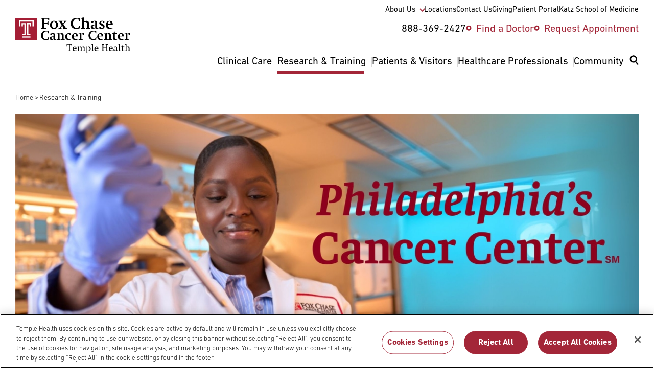

--- FILE ---
content_type: text/html; charset=UTF-8
request_url: https://www.foxchase.org/research-training
body_size: 35123
content:
<!DOCTYPE html>
<html lang="en" dir="ltr" prefix="og: https://ogp.me/ns#" class="resize1">
  <head>
          <!-- OneTrust Cookies Consent Notice start -->
      <script src="https://cdn.cookielaw.org/scripttemplates/otSDKStub.js" data-language="en" type="text/javascript"
              charset="UTF-8" data-domain-script="b6168c9f-7f18-41e5-8b34-92edbb278559"></script>
      <script type='text/javascript'>
        function OptanonWrapper() {
        }
      </script>
      <!-- OneTrust Cookies Consent Notice end -->
              <script src="https://assets.adobedtm.com/28a6c94fddf4/aacdb6e5e996/launch-d9cb436278dc.min.js" async></script>
        <meta charset="utf-8" />
<noscript><style>form.antibot * :not(.antibot-message) { display: none !important; }</style>
</noscript><meta name="description" content="Discover cancer research and training at Fox Chase Cancer Center. Join our innovative team in Philadelphia and advance cancer treatment and care." />
<link rel="canonical" href="https://www.foxchase.org/research-training" />
<meta property="og:site_name" content="Fox Chase Cancer Center - Philadelphia PA" />
<meta property="og:url" content="https://www.foxchase.org/research-training" />
<meta property="og:title" content="Research &amp; Training | Fox Chase Cancer Center - Philadelphia PA" />
<meta property="og:updated_time" content="Wed, 06/04/2025 - 14:23" />
<meta property="og:email" content="digitalmarketing@fccc.edu" />
<meta property="article:published_time" content="2015-09-09T19:42:00-04:00" />
<meta property="article:modified_time" content="2025-06-04T14:23:32-04:00" />
<meta name="twitter:card" content="summary" />
<meta name="twitter:title" content="Research &amp; Training | Fox Chase Cancer Center - Philadelphia PA" />
<meta name="Generator" content="Drupal 10 (https://www.drupal.org)" />
<meta name="MobileOptimized" content="width" />
<meta name="HandheldFriendly" content="true" />
<meta name="viewport" content="width=device-width, initial-scale=1.0" />
<link rel="icon" href="/themes/custom/fccc/favicon.ico" type="image/vnd.microsoft.icon" />

    <title>Cancer Research &amp; Training Programs | Fox Chase Cancer Center</title>
    <link rel="stylesheet" media="all" href="/sites/default/files/css/css_XMlizHGvD7Nyrk0gFVVS3RIFzMSvS28-xj_Qcae6Rao.css?delta=0&amp;language=en&amp;theme=fccc&amp;include=[base64]" />
<link rel="stylesheet" media="all" href="/themes/custom/fccc/dist/css/components/pages.home.css?t8y6bf" />
<link rel="stylesheet" media="all" href="/themes/custom/fccc/dist/css/components/paragraphs.slides.css?t8y6bf" />
<link rel="stylesheet" media="all" href="/sites/default/files/css/css_jDCsTSSjPt38FOTuSjGBOQZSJdgp1poO6fduXjUjFA4.css?delta=3&amp;language=en&amp;theme=fccc&amp;include=[base64]" />
<link rel="stylesheet" media="all" href="/themes/custom/fccc/dist/css/components/block.content-promoted.css?t8y6bf" />
<link rel="stylesheet" media="all" href="/themes/custom/fccc/dist/css/components/blocks.breadcrumb.css?t8y6bf" />
<link rel="stylesheet" media="all" href="/themes/custom/fccc/dist/css/components/blocks.views.css?t8y6bf" />
<link rel="stylesheet" media="all" href="/sites/default/files/css/css_YCbXZd5l5ao7XMYje-KRbagYsK0JZeJBus69bo4M_oo.css?delta=7&amp;language=en&amp;theme=fccc&amp;include=[base64]" />

    

    <script type="application/ld+json">
      {
        "@context": "https://schema.org",
        "@type": "Organization",
        "name": "Fox Chase Cancer Center – Temple Health",
        "url": "https://www.foxchasecancercenter.org",
        "sameAs": [
          "https://www.facebook.com/foxchasecancercenter",
          "https://twitter.com/FoxChaseCancer",
          "https://instagram.com/foxchasecancercenter",
          "https://www.linkedin.com/company/fox-chase-cancer-center",
          "https://www.flickr.com/photos/foxchasecancercenter",
          "https://www.youtube.com/user/FoxChaseCancerCenter"
        ]
      }
    </script>

    <link rel="apple-touch-icon" sizes="180x180" href="/apple-touch-icon.png">
    <link rel="icon" type="image/png" sizes="32x32" href="/favicon-32x32.png">
    <link rel="icon" type="image/png" sizes="16x16" href="/favicon-16x16.png">
    <link rel="manifest" href="/site.webmanifest">
    <link rel="mask-icon" href="/safari-pinned-tab.svg" color="#5bbad5">
    <meta name="msapplication-TileColor" content="#da532c">
    <meta name="theme-color" content="#ffffff">
  </head>
    <body class="path-node page-type-home-page">
        <a href="#main-content" class="visually-hidden focusable o-skip-link o-skip-link--main">
      Skip to main content
    </a>
    <div class="loader-container hidden">
      <div class="loader"></div>
    </div>
    
    
      <div class="dialog-off-canvas-main-canvas" data-off-canvas-main-canvas>
    
	




<div class="c-main layout-container">
	
	
	

<header class="c-header region-header o-grid-container u-pad-vert-mdlg md:u-pad-bottom-lg md:u-pad-top-xs u-bg-white"
	role="banner">
	<nav  class="region region-navigation o-grid" role="navigation" aria-label="Main menu">
		<div class="c-header__logo">
			
<div class="c-logo c-logo--header c-logo--black c-svg">
	<a href="/" title="home" rel="home">
					<?xml version="1.0" encoding="utf-8"?>
<!-- Generator: Adobe Illustrator 26.4.1, SVG Export Plug-In . SVG Version: 6.00 Build 0)  -->
<svg version="1.1" id="Layer_1" xmlns="http://www.w3.org/2000/svg" xmlns:xlink="http://www.w3.org/1999/xlink" x="0px" y="0px"
	 viewBox="0 0 346.29 107.21" style="enable-background:new 0 0 346.29 107.21;" xml:space="preserve">
<style type="text/css">
	.st0{clip-path:url(#SVGID_00000178902693097602958530000004780854797400477075_);}
	.st1{clip-path:url(#SVGID_00000178902693097602958530000004780854797400477075_);fill:#A41E35;}
	.st2{clip-path:url(#SVGID_00000178902693097602958530000004780854797400477075_);fill:#FFFFFF;}
</style>
<polygon points="87.8,30.89 93.03,32.59 93.03,33.91 77.54,33.91 77.54,32.59 81.59,30.89 81.59,4.9 77.54,3.2 77.54,1.88 
	101.88,1.88 101.88,9.56 100.05,9.56 97.6,4.05 87.8,4.05 87.8,16.48 95.86,16.48 97.6,12.15 99.53,12.15 99.53,22.89 97.6,22.89 
	95.86,18.65 87.8,18.65 "/>
<g>
	<defs>
		<rect id="SVGID_1_" y="0" width="346.29" height="107.21"/>
	</defs>
	<clipPath id="SVGID_00000149370528486219983710000017642850317804516258_">
		<use xlink:href="#SVGID_1_"  style="overflow:visible;"/>
	</clipPath>
	<path style="clip-path:url(#SVGID_00000149370528486219983710000017642850317804516258_);" d="M128.63,22.09
		c0,7.44-5.04,12.57-12.39,12.57c-7.16,0-11.96-4.71-11.96-11.73c0-7.35,4.99-12.67,12.57-12.67
		C123.88,10.27,128.63,15.02,128.63,22.09 M110.5,21.95c0,6.45,2.21,10.31,6.03,10.31c3.77,0,5.93-3.44,5.93-9.42
		c0-6.55-2.26-10.41-6.17-10.41C112.57,12.43,110.5,15.92,110.5,21.95"/>
	<polygon style="clip-path:url(#SVGID_00000149370528486219983710000017642850317804516258_);" points="136.97,31.27 139.28,32.59 
		139.28,33.91 130.14,33.91 130.14,32.59 133.48,30.99 139.79,22.79 133.34,13.14 130.05,11.87 130.05,10.5 142.43,10.5 
		142.43,11.87 140.03,13.19 143.7,18.74 147.75,13.14 145.35,11.87 145.35,10.5 154.44,10.5 154.44,11.87 151,13.47 145.02,20.68 
		152.23,31.27 155.71,32.59 155.71,33.91 143,33.91 143,32.59 145.31,31.27 141.11,24.77 	"/>
	<path style="clip-path:url(#SVGID_00000149370528486219983710000017642850317804516258_);" d="M192.15,24.82h2.17l-0.61,7.91
		c-5.23,1.27-7.68,1.65-10.74,1.65c-9.94,0-15.96-6.08-15.96-15.87c0-10.41,6.83-17.1,17.57-17.1c3.01,0,5.65,0.33,9.42,1.41v7.91
		h-2.12l-2.4-6.55C188.85,4.05,187.96,4,186.83,4c-8.99,0-13.37,5.93-13.37,14.32c0,8.34,4.8,13.42,12.53,13.42
		c1.51,0,2.31-0.09,3.49-0.33L192.15,24.82z"/>
	<path style="clip-path:url(#SVGID_00000149370528486219983710000017642850317804516258_);" d="M207.08,30.89l3.58,1.7v1.32H197
		v-1.32l4.1-1.7V4.43l-4.29-1.18V1.93L207.08,0v12.67c4.66-1.74,6.73-2.4,8.76-2.4c3.72,0,6.03,2.64,6.03,7.96v12.67l4.05,1.7v1.32
		h-13.33v-1.32l3.34-1.7v-11.3c0-4.33-1.32-5.98-4.9-5.98c-1.46,0-2.97,0.14-3.96,0.47V30.89z"/>
	<path style="clip-path:url(#SVGID_00000149370528486219983710000017642850317804516258_);" d="M233.59,16.72h-4.29V12.1
		c4.33-1.27,7.3-1.84,9.61-1.84c4.52,0,7.35,1.7,7.35,5.04V29.2c0,0.94,0.19,1.27,1.51,1.6l2.54,0.61v1.37
		c-4.52,1.37-5.51,1.6-6.73,1.6c-1.55,0-2.35-0.66-2.92-2.59c-3.86,2.12-5.18,2.59-6.78,2.59c-3.91,0-6.5-2.5-6.5-6.03
		c0-2.03,0.66-3.34,2.02-4.43c1.7-1.32,4.9-1.93,11.11-2.45v-6.17c0-2.4-1.32-3.11-3.44-3.11c-0.19,0-0.94,0.05-1.32,0.09
		L233.59,16.72z M240.52,23.03c-5.65,0.99-7.16,1.7-7.16,4.33c0,2.21,1.56,3.67,4,3.67c0.9,0,1.98-0.19,3.16-0.52V23.03z"/>
	<path style="clip-path:url(#SVGID_00000149370528486219983710000017642850317804516258_);" d="M252.81,27.46h3.2l2.26,4.52
		c0.09,0.05,0.19,0.05,0.33,0.05h0.71c2.97,0,4.43-1.13,4.43-3.34c0-1.55-0.42-1.93-2.78-3.44l-4-2.4
		c-3.06-1.84-4.14-3.34-4.14-5.93c0-3.86,3.25-6.64,7.72-6.64c1.6,0,3.48,0.19,7.54,1.08v5.13h-3.15l-2.12-4.05h-0.23
		c-0.14,0-0.28-0.05-0.33-0.05c-2.64,0-4.19,0.94-4.19,2.97c0,1.41,0.52,1.93,2.64,3.2l4.24,2.35c2.59,1.46,3.91,3.53,3.91,6.22
		c0,4.24-3.49,7.25-8.43,7.25c-1.69,0-3.58-0.33-7.58-1.32V27.46z"/>
	<path style="clip-path:url(#SVGID_00000149370528486219983710000017642850317804516258_);" d="M278.62,21.71v0.42
		c0,5.65,3.72,9.14,8.62,9.14c1.65,0,3.3-0.19,5.6-0.71l0.33,1.79c-3.81,1.27-7.2,2.03-9.51,2.03c-6.78,0-11.11-4.57-11.11-11.58
		c0-7.25,4.76-12.53,11.44-12.53c6.17,0,9.56,3.25,9.56,10.6v0.85H278.62z M287.28,19.22v-0.47c0-4.85-1.74-6.59-4-6.59
		c-2.87,0-4.61,2.68-4.61,6.97v0.94L287.28,19.22z"/>
	<path style="clip-path:url(#SVGID_00000149370528486219983710000017642850317804516258_);" d="M99.1,59.79h1.86l-0.53,6.78
		c-4.48,1.09-6.58,1.41-9.21,1.41c-8.52,0-13.69-5.21-13.69-13.61c0-8.92,5.86-14.66,15.06-14.66c2.58,0,4.85,0.28,8.08,1.21v6.78
		h-1.82L96.8,42.1c-0.53-0.12-1.29-0.16-2.26-0.16c-7.71,0-11.47,5.09-11.47,12.28c0,7.15,4.12,11.51,10.74,11.51
		c1.29,0,1.98-0.08,2.99-0.28L99.1,59.79z"/>
	<path style="clip-path:url(#SVGID_00000149370528486219983710000017642850317804516258_);" d="M108.91,52.84h-3.67v-3.96
		c3.71-1.09,6.26-1.58,8.24-1.58c3.88,0,6.3,1.45,6.3,4.32v11.91c0,0.81,0.16,1.09,1.29,1.37l2.18,0.53v1.17
		c-3.88,1.17-4.72,1.37-5.78,1.37c-1.33,0-2.02-0.57-2.5-2.22c-3.31,1.82-4.44,2.22-5.81,2.22c-3.35,0-5.57-2.14-5.57-5.17
		c0-1.74,0.57-2.87,1.74-3.8c1.45-1.13,4.2-1.66,9.53-2.1v-5.29c0-2.06-1.13-2.66-2.95-2.66c-0.16,0-0.81,0.04-1.13,0.08
		L108.91,52.84z M114.85,58.25c-4.85,0.85-6.14,1.45-6.14,3.72c0,1.9,1.33,3.15,3.43,3.15c0.77,0,1.7-0.16,2.71-0.44V58.25z"/>
	<path style="clip-path:url(#SVGID_00000149370528486219983710000017642850317804516258_);" d="M133.02,65l3.07,1.45v1.13h-11.71
		v-1.13l3.51-1.45V50.7l-3.51-0.97v-1.09l8.64-1.53v2.3c4.8-1.94,5.37-2.06,7.19-2.06c3.39,0,5.25,2.26,5.25,5.98V65l3.51,1.45v1.13
		h-11.27v-1.13l2.67-1.45V54.42c0-2.71-1.33-4.04-3.96-4.04c-1.33,0-2.14,0.04-3.39,0.32V65z"/>
	<path style="clip-path:url(#SVGID_00000149370528486219983710000017642850317804516258_);" d="M167.47,52.84h-3.47l-1.9-3.8h-0.32
		c-3.59,0-6.18,3.43-6.18,8.16c0,5.21,2.75,8.12,7.75,8.12c1.21,0,2.02-0.08,3.96-0.53l0.28,1.61c-3.71,1.09-5.94,1.58-7.91,1.58
		c-5.53,0-9.41-4.04-9.41-9.81c0-6.46,4.52-10.86,11.27-10.86c1.82,0,3.51,0.28,5.94,0.89V52.84z"/>
	<path style="clip-path:url(#SVGID_00000149370528486219983710000017642850317804516258_);" d="M175.42,57.12v0.36
		c0,4.85,3.19,7.83,7.39,7.83c1.41,0,2.83-0.16,4.81-0.61l0.28,1.53c-3.27,1.09-6.18,1.74-8.16,1.74c-5.81,0-9.53-3.92-9.53-9.93
		c0-6.22,4.08-10.74,9.81-10.74c5.29,0,8.2,2.79,8.2,9.09v0.73H175.42z M182.85,54.98v-0.4c0-4.16-1.5-5.65-3.43-5.65
		c-2.46,0-3.96,2.3-3.96,5.98v0.81L182.85,54.98z"/>
	<path style="clip-path:url(#SVGID_00000149370528486219983710000017642850317804516258_);" d="M199.01,65l4.28,1.45v1.13h-12.92
		v-1.13l3.47-1.45V50.7l-3.47-1.05v-1.09l8.64-1.49v2.54l2.14-1.25c1.25-0.77,2.91-1.21,4-1.21c0.77,0,1.49,0.16,2.42,0.65v5.05
		h-4.16l-1.09-2.58c-0.28-0.04-0.57-0.08-0.89-0.08c-0.65,0-1.29,0.08-2.42,0.53V65z"/>
	<path style="clip-path:url(#SVGID_00000149370528486219983710000017642850317804516258_);" d="M242.09,59.79h1.86l-0.53,6.78
		c-4.48,1.09-6.58,1.41-9.21,1.41c-8.52,0-13.69-5.21-13.69-13.61c0-8.92,5.86-14.66,15.06-14.66c2.59,0,4.85,0.28,8.08,1.21v6.78
		h-1.82l-2.06-5.61c-0.53-0.12-1.29-0.16-2.26-0.16c-7.71,0-11.47,5.09-11.47,12.28c0,7.15,4.12,11.51,10.74,11.51
		c1.29,0,1.98-0.08,2.99-0.28L242.09,59.79z"/>
	<path style="clip-path:url(#SVGID_00000149370528486219983710000017642850317804516258_);" d="M251.87,57.12v0.36
		c0,4.85,3.19,7.83,7.39,7.83c1.41,0,2.83-0.16,4.81-0.61l0.28,1.53c-3.27,1.09-6.18,1.74-8.16,1.74c-5.81,0-9.53-3.92-9.53-9.93
		c0-6.22,4.08-10.74,9.81-10.74c5.29,0,8.2,2.79,8.2,9.09v0.73H251.87z M259.3,54.98v-0.4c0-4.16-1.5-5.65-3.43-5.65
		c-2.46,0-3.96,2.3-3.96,5.98v0.81L259.3,54.98z"/>
	<path style="clip-path:url(#SVGID_00000149370528486219983710000017642850317804516258_);" d="M275.41,65l3.07,1.45v1.13h-11.71
		v-1.13l3.51-1.45V50.7l-3.51-0.97v-1.09l8.64-1.53v2.3c4.8-1.94,5.37-2.06,7.19-2.06c3.39,0,5.25,2.26,5.25,5.98V65l3.51,1.45v1.13
		h-11.27v-1.13l2.67-1.45V54.42c0-2.71-1.33-4.04-3.96-4.04c-1.33,0-2.14,0.04-3.39,0.32V65z"/>
	<path style="clip-path:url(#SVGID_00000149370528486219983710000017642850317804516258_);" d="M291.72,49.57v-1.41
		c2.26-0.69,3.27-1.17,4.12-1.94c0.81-0.77,1.45-1.74,2.46-3.8h1.57v5.09h6.38v2.06h-6.38v12.8c0,2.55,1.61,3.03,3.67,3.03
		c0.44,0,1.98-0.12,2.71-0.24l0.4,1.61c-4.56,1.09-5.29,1.21-6.66,1.21c-3.03,0-5.21-0.97-5.21-4.48V49.57H291.72z"/>
	<path style="clip-path:url(#SVGID_00000149370528486219983710000017642850317804516258_);" d="M314.01,57.12v0.36
		c0,4.85,3.19,7.83,7.39,7.83c1.41,0,2.83-0.16,4.8-0.61l0.28,1.53c-3.27,1.09-6.18,1.74-8.16,1.74c-5.82,0-9.53-3.92-9.53-9.93
		c0-6.22,4.08-10.74,9.81-10.74c5.29,0,8.2,2.79,8.2,9.09v0.73H314.01z M321.44,54.98v-0.4c0-4.16-1.49-5.65-3.43-5.65
		c-2.46,0-3.96,2.3-3.96,5.98v0.81L321.44,54.98z"/>
	<path style="clip-path:url(#SVGID_00000149370528486219983710000017642850317804516258_);" d="M337.6,65l4.28,1.45v1.13h-12.92
		v-1.13l3.47-1.45V50.7l-3.47-1.05v-1.09l8.64-1.49v2.54l2.14-1.25c1.25-0.77,2.91-1.21,4-1.21c0.77,0,1.49,0.16,2.42,0.65v5.05H342
		l-1.09-2.58c-0.28-0.04-0.57-0.08-0.89-0.08c-0.65,0-1.29,0.08-2.42,0.53V65z"/>
	
		<rect y="1.76" style="clip-path:url(#SVGID_00000149370528486219983710000017642850317804516258_);fill:#A41E35;" width="66.07" height="66.22"/>
	<polygon style="clip-path:url(#SVGID_00000149370528486219983710000017642850317804516258_);fill:#FFFFFF;" points="10.86,9 
		10.86,26.96 14.71,26.96 14.71,12.57 51.54,12.57 51.54,26.96 55.21,26.96 55.21,9 	"/>
	<polygon style="clip-path:url(#SVGID_00000149370528486219983710000017642850317804516258_);fill:#FFFFFF;" points="20.76,49.22 
		20.76,52.89 30.93,52.89 30.93,17.06 19.02,17.06 19.02,26.96 22.77,26.96 22.77,20.82 27.17,20.82 27.17,49.22 	"/>
	<polygon style="clip-path:url(#SVGID_00000149370528486219983710000017642850317804516258_);fill:#FFFFFF;" points="35.37,17.02 
		35.37,52.84 45.54,52.84 45.54,49.17 39.13,49.17 39.13,20.77 43.52,20.77 43.52,26.96 47.28,26.96 47.28,17.02 39.13,17.02 	"/>
	
		<rect x="20.76" y="57.12" style="clip-path:url(#SVGID_00000149370528486219983710000017642850317804516258_);fill:#FFFFFF;" width="24.78" height="3.62"/>
	<polygon style="clip-path:url(#SVGID_00000149370528486219983710000017642850317804516258_);" points="161.57,82.5 157.17,82.5 
		155.82,86 154.76,86 154.76,81.18 170.99,81.18 170.99,86 169.96,86 168.61,82.5 164.33,82.5 164.33,98.96 167.37,100 
		167.37,100.71 158.52,100.71 158.52,100 161.57,98.96 	"/>
	<path style="clip-path:url(#SVGID_00000149370528486219983710000017642850317804516258_);" d="M175.05,93.27
		c0,2.07,0.37,3.22,1.26,4.28c0.92,1.12,2.36,1.69,4.17,1.69c0.89,0,2.15-0.14,3.42-0.35l0.17,0.92c-1.81,0.69-4.11,1.18-5.55,1.18
		c-3.79,0-6.41-2.82-6.41-6.87c0-4.34,2.85-7.56,6.72-7.56c2.18,0,3.99,1.03,4.83,2.85c0.46,0.89,0.55,1.72,0.63,3.85H175.05z
		 M181.37,91.84v-0.4c0-2.07-0.83-3.71-2.79-3.71c-2.1,0-3.25,1.58-3.51,4.71L181.37,91.84z"/>
	<path style="clip-path:url(#SVGID_00000149370528486219983710000017642850317804516258_);" d="M186.11,100l2.5-1.03V88.85
		l-2.5-0.75v-0.69l5.11-1.12v1.67c3.1-1.24,3.97-1.52,4.86-1.52c1.38,0,2.18,0.46,2.99,1.7c3.62-1.38,4.65-1.7,5.63-1.7
		c2.18,0,3.99,1.67,3.99,4.17v8.36l2.5,1.03v0.72h-7.44V100l2.33-1.03v-7.33c0-1.24-0.29-2.1-0.89-2.56
		c-0.66-0.49-1.64-0.75-2.9-0.75c-1.12,0-2.07,0.12-2.87,0.37c0.32,0.69,0.4,1.35,0.4,2.76v7.5l2.33,1.03v0.72h-7.13V100l2.18-1.03
		v-7.3c0-2.44-0.98-3.33-3.65-3.33c-0.83,0-1.26,0.03-2.33,0.26v10.37l2.33,1.03v0.72h-7.44V100z"/>
	<path style="clip-path:url(#SVGID_00000149370528486219983710000017642850317804516258_);" d="M217.18,105.48l3.1,0.92v0.72h-8.19
		v-0.72l2.47-0.92V88.88l-2.47-0.75v-0.69l5.09-1.15v1.72c3.19-1.29,3.68-1.44,4.54-1.44c3.07,0,5.43,2.76,5.43,6.44
		c0,4.51-3.39,7.84-8.1,7.84c-0.77,0-1.26-0.03-1.87-0.23V105.48z M217.18,99.45c0.6,0.09,1.46,0.09,2.07,0.09
		c3.13,0,5.12-2.3,5.12-5.72c0-3.36-1.84-5.49-4.71-5.49c-0.95,0-1.81,0.11-2.47,0.43V99.45z"/>
	<polygon style="clip-path:url(#SVGID_00000149370528486219983710000017642850317804516258_);" points="228.96,100 231.49,98.96 
		231.49,82.67 228.81,81.89 228.81,81.26 234.1,80.08 234.1,98.96 236.54,100 236.54,100.71 228.96,100.71 	"/>
	<path style="clip-path:url(#SVGID_00000149370528486219983710000017642850317804516258_);" d="M240.86,93.27
		c0,2.07,0.37,3.22,1.26,4.28c0.92,1.12,2.36,1.69,4.17,1.69c0.89,0,2.15-0.14,3.42-0.35l0.17,0.92c-1.81,0.69-4.11,1.18-5.55,1.18
		c-3.79,0-6.41-2.82-6.41-6.87c0-4.34,2.85-7.56,6.72-7.56c2.18,0,3.99,1.03,4.83,2.85c0.46,0.89,0.55,1.72,0.63,3.85H240.86z
		 M247.18,91.84v-0.4c0-2.07-0.83-3.71-2.79-3.71c-2.1,0-3.25,1.58-3.51,4.71L247.18,91.84z"/>
	<polygon style="clip-path:url(#SVGID_00000149370528486219983710000017642850317804516258_);" points="265.22,98.96 267.7,100 
		267.7,100.71 259.97,100.71 259.97,100 262.47,98.96 262.47,82.93 259.97,81.89 259.97,81.18 267.7,81.18 267.7,81.89 
		265.22,82.93 265.22,89.77 274.33,89.77 274.33,82.93 271.83,81.89 271.83,81.18 279.56,81.18 279.56,81.89 277.09,82.93 
		277.09,98.96 279.56,100 279.56,100.71 271.83,100.71 271.83,100 274.33,98.96 274.33,91.23 265.22,91.23 	"/>
	<path style="clip-path:url(#SVGID_00000149370528486219983710000017642850317804516258_);" d="M284.48,93.27
		c0,2.07,0.37,3.22,1.26,4.28c0.92,1.12,2.36,1.69,4.17,1.69c0.89,0,2.15-0.14,3.42-0.35l0.17,0.92c-1.81,0.69-4.11,1.18-5.55,1.18
		c-3.79,0-6.41-2.82-6.41-6.87c0-4.34,2.85-7.56,6.72-7.56c2.18,0,3.99,1.03,4.83,2.85c0.46,0.89,0.55,1.72,0.63,3.85H284.48z
		 M290.8,91.84v-0.4c0-2.07-0.83-3.71-2.79-3.71c-2.1,0-3.25,1.58-3.51,4.71L290.8,91.84z"/>
	<path style="clip-path:url(#SVGID_00000149370528486219983710000017642850317804516258_);" d="M296.95,87.56
		c2.15-0.66,3.71-0.98,5.06-0.98c1.29,0,2.33,0.26,3.07,0.78c0.89,0.6,1.18,1.32,1.18,2.67v7.76c0,0.77,0.11,0.89,0.83,1.09
		l1.67,0.46v0.63l-2.15,0.69c-0.32,0.12-0.95,0.2-1.32,0.2c-0.89,0-1.41-0.46-1.55-1.41l-1.29,0.63c-1.32,0.63-1.81,0.78-2.84,0.78
		c-2.3,0-3.97-1.47-3.97-3.56c0-1.75,1.04-2.87,3.08-3.33c1.12-0.26,2.99-0.46,4.94-0.66v-3.48c0-1.41-0.72-2.1-3.1-2.1
		c-0.23,0-0.43,0.03-0.63,0.06l-1.24,2.44h-1.72V87.56z M303.64,94.11c-1.06,0.14-2.07,0.29-3.19,0.6
		c-1.29,0.34-1.92,0.98-1.92,2.21c0,1.41,1.09,2.33,2.82,2.33c0.69,0,0.92-0.06,2.3-0.37V94.11z"/>
	<polygon style="clip-path:url(#SVGID_00000149370528486219983710000017642850317804516258_);" points="310.08,100 312.61,98.96 
		312.61,82.67 309.94,81.89 309.94,81.26 315.23,80.08 315.23,98.96 317.67,100 317.67,100.71 310.08,100.71 	"/>
	<path style="clip-path:url(#SVGID_00000149370528486219983710000017642850317804516258_);" d="M318.62,88.04v-0.86
		c1.15-0.46,1.92-0.92,2.53-1.58c0.66-0.69,1.09-1.72,1.41-2.53h0.86v3.65h4.68v1.32h-4.68v8.91c0,1.87,0.55,2.44,2.47,2.44
		c0.8,0,1.38-0.06,2.3-0.29l0.2,1c-1.72,0.46-3.76,0.89-4.63,0.89c-1.98,0-2.96-1.09-2.96-3.25v-9.71H318.62z"/>
	<path style="clip-path:url(#SVGID_00000149370528486219983710000017642850317804516258_);" d="M329.83,100l2.5-1.03V82.67
		l-2.64-0.81v-0.6l5.23-1.18v7.87c2.53-1.15,3.82-1.52,4.85-1.52c2.44,0,4.05,1.96,4.05,4.25v8.28l2.47,1.03v0.72h-7.41V100
		l2.33-1.03V91.4c0-2.15-1.21-3.07-3.73-3.07c-0.78,0-1.9,0.09-2.56,0.29v10.34l2.21,1.03v0.72h-7.3V100z"/>
</g>
</svg>

			</a>
</div>
		</div>
		<div class="c-header__utility u-display-none md:u-display-block">
			<nav role="navigation" aria-labelledby="block-menu-block-utility-nav-menu" id="block-menu-block-utility-nav">
            
  <h2 class="visually-hidden" id="block-menu-block-utility-nav-menu">Utility Nav</h2>
  

        


              <ul  class="c-menu c-menu--utility-nav" role="menu">
                      <li class="c-menu__sub--closed c-menu__item c-menu__item--0 md:u-pad-bottom-reset md:u-pad-bottom-xs u-pos-relative" role="none">
                                          <a href="/about-us" class="c-menu__item--has-children" aria-expanded="false" role="menuitem" data-drupal-link-system-path="node/1374">About Us</a>
                                              <ul class="c-menu__sub">
                      <li class="c-menu__item c-menu__item--1" role="none">
                                          <a href="/blog" title="" role="menuitem" data-drupal-link-system-path="blog">Blog</a>
                            </li>
                        <li class="c-menu__item c-menu__item--1" role="none">
                                          <a href="/about-us/history" role="menuitem" data-drupal-link-system-path="node/1444">History</a>
                            </li>
                        <li class="c-menu__item c-menu__item--1" role="none">
                                          <a href="/about-us/administrative-leaders" title="Executive Leadership at Fox Chase Cancer Center" role="menuitem" data-drupal-link-system-path="node/3956">Administrative Leaders</a>
                            </li>
                        <li class="c-menu__item c-menu__item--1" role="none">
                                          <a href="/about-us/clinical-leaders" role="menuitem" data-drupal-link-system-path="node/3957">Clinical Leaders</a>
                            </li>
                        <li class="c-menu__item c-menu__item--1" role="none">
                                          <a href="/about-us/research-leaders" role="menuitem" data-drupal-link-system-path="node/3958">Research Leaders</a>
                            </li>
                        <li class="c-menu__item c-menu__item--1" role="none">
                                          <a href="/about-us/external-advisory-board" role="menuitem" data-drupal-link-system-path="node/1466">External Advisory Board</a>
                            </li>
                        <li class="c-menu__item c-menu__item--1" role="none">
                                          <a href="/administrative-offices" role="menuitem" data-drupal-link-system-path="node/1450">Administrative Offices</a>
                            </li>
                        <li class="c-menu__item c-menu__item--1" role="none">
                                          <a href="/care-connect" role="menuitem" data-drupal-link-system-path="node/1476">Care Connect</a>
                            </li>
                        <li class="c-menu__item c-menu__item--1" role="none">
                                          <a href="/news" role="menuitem" data-drupal-link-system-path="news">News &amp; Publications</a>
                            </li>
                        <li class="c-menu__item c-menu__item--1" role="none">
                                          <a href="/events" title="" role="menuitem" data-drupal-link-system-path="events">Events</a>
                            </li>
                        <li class="c-menu__item c-menu__item--1" role="none">
                                          <a href="/about-us/research-and-development-alliances/international-partners" nav_root="yes" role="menuitem" data-drupal-link-system-path="node/2042">International Partners</a>
                            </li>
                        <li class="c-menu__item c-menu__item--1" role="none">
                                          <a href="/careers" title="" role="menuitem" data-drupal-link-system-path="node/1393">Careers</a>
                            </li>
              </ul>
  
                  </li>
                        <li class="c-menu__item c-menu__item--0 md:u-pad-bottom-reset md:u-pad-bottom-xs u-pos-relative" role="none">
                                          <a href="/locations" title="" role="menuitem" data-drupal-link-system-path="node/1375">Locations</a>
                            </li>
                        <li class="c-menu__item c-menu__item--0 md:u-pad-bottom-reset md:u-pad-bottom-xs u-pos-relative" role="none">
                                          <a href="/contact-us" role="menuitem" data-drupal-link-system-path="node/2412">Contact Us</a>
                            </li>
                        <li class="c-menu__item c-menu__item--0 md:u-pad-bottom-reset md:u-pad-bottom-xs u-pos-relative" role="none">
                                          <a href="/giving" role="menuitem" data-drupal-link-system-path="node/1377">Giving</a>
                            </li>
                        <li class="c-menu__item c-menu__item--0 md:u-pad-bottom-reset md:u-pad-bottom-xs u-pos-relative c-menu__item--last" role="none">
                                          <a href="/patients-visitors/appointments/your-first-visit/myfoxchase" role="menuitem" data-drupal-link-system-path="node/1869">Patient Portal</a>
                            </li>
                        <li class="c-menu__item c-menu__item--0 md:u-pad-bottom-reset md:u-pad-bottom-xs u-pos-relative" role="none">
                                          <a href="http://www.temple.edu/medicine" title="" role="menuitem">Katz School of Medicine</a>
                            </li>
              </ul>
  


  </nav>

		</div>
		<div class="c-header__links u-display-none md:u-display-block">
			<nav role="navigation" aria-labelledby="block-menu-block-utility-nav-2-menu" id="block-menu-block-utility-nav-2">
            
  <h2 class="visually-hidden" id="block-menu-block-utility-nav-2-menu">Utility Nav 2</h2>
  

        


              <ul  class="c-menu c-menu--utility-nav-2" role="menu">
                      <li class="c-icon--dot c-doc-link c-menu__item c-menu__item--0" data-icon="stethoscope" data-order="2" role="none">
                                                        <span class="c-menu__item__icon md:u-display-none u-svg u-fill-white">
                <svg viewBox="0 0 30 30" xmlns="http://www.w3.org/2000/svg">
    <path class="u-fill"
          d="M15 0C23.284 0 30 6.716 30 15C30 23.284 23.284 30 15 30C6.716 30 0 23.284 0 15C0 6.716 6.716 0 15 0ZM15 1C7.268 1 1 7.268 1 15C1 22.732 7.268 29 15 29C22.732 29 29 22.732 29 15C29 7.268 22.732 1 15 1ZM6.1548 19.7248C6.13566 19.8715 6.16033 20.0206 6.2257 20.1533C6.29107 20.286 6.39423 20.3964 6.5222 20.4706C6.65016 20.5448 6.79722 20.5796 6.94487 20.5704C7.09253 20.5613 7.23417 20.5087 7.352 20.4192C7.46932 20.3291 7.55735 20.2062 7.605 20.0662C7.65265 19.9261 7.65779 19.7751 7.61976 19.6321C7.58174 19.4891 7.50226 19.3606 7.39134 19.2627C7.28041 19.1648 7.14299 19.1019 6.9964 19.082C6.79957 19.0557 6.60037 19.1087 6.44257 19.2292C6.28476 19.3498 6.18126 19.528 6.1548 19.7248V19.7248ZM16.288 24.7928C15.8283 24.7924 15.3876 24.6097 15.0625 24.2848C14.7373 23.9599 14.5543 23.5193 14.5536 23.0596L14.5508 19.2352C14.5508 18.7412 14.144 18.61 13.9028 18.61C13.6628 18.61 13.2556 18.7412 13.2556 19.2348V22.0468C13.2552 22.4535 13.0934 22.8434 12.8058 23.131C12.5182 23.4186 12.1283 23.5804 11.7216 23.5808C11.3148 23.5806 10.9247 23.419 10.6368 23.1315C10.349 22.844 10.187 22.454 10.1864 22.0472V20.952C10.1864 20.4372 9.7864 20.3 9.55 20.3H8.58C8.47816 20.6641 8.26017 20.9849 7.9592 21.2136C7.77689 21.3539 7.56848 21.4565 7.34611 21.5154C7.12374 21.5743 6.89186 21.5884 6.664 21.5568C6.20492 21.4943 5.7893 21.2525 5.50815 20.8842C5.22701 20.516 5.10326 20.0513 5.164 19.592V19.5912C5.22646 19.132 5.46835 18.7163 5.83668 18.4351C6.20502 18.1539 6.66978 18.0301 7.1292 18.0908C7.45842 18.1355 7.76816 18.2728 8.02227 18.4869C8.27639 18.7009 8.46441 18.9828 8.5644 19.2996H9.55C10.3432 19.2996 11.1864 19.8792 11.1864 20.952V22.0472C11.1902 22.1865 11.2482 22.3187 11.348 22.4159C11.4479 22.513 11.5817 22.5674 11.721 22.5674C11.8603 22.5674 11.9941 22.513 12.094 22.4159C12.1938 22.3187 12.2518 22.1865 12.2556 22.0472V19.2348C12.2556 18.1788 13.1044 17.61 13.9032 17.61C14.702 17.61 15.5512 18.1792 15.5512 19.2348L15.5536 23.0588C15.5536 23.1552 15.5725 23.2506 15.6094 23.3396C15.6462 23.4287 15.7003 23.5096 15.7684 23.5777C15.8365 23.6459 15.9174 23.7 16.0064 23.7369C16.0954 23.7738 16.1908 23.7928 16.2872 23.7928C16.3836 23.7928 16.479 23.7739 16.568 23.737C16.6571 23.7002 16.738 23.6461 16.8061 23.578C16.8743 23.5099 16.9284 23.429 16.9653 23.34C17.0022 23.251 17.0212 23.1556 17.0212 23.0592V17.1132C14.9092 16.8824 13.228 15.2012 12.9964 13.0892C12.8737 13.079 12.7591 13.0239 12.6745 12.9344C12.59 12.845 12.5413 12.7275 12.538 12.6044C12.5347 12.4813 12.5769 12.3614 12.6565 12.2675C12.7362 12.1736 12.8476 12.1124 12.9696 12.0956V6.5556C12.9696 6.2792 13.1936 6.0556 13.4696 6.0556H14.534V6C14.534 5.86739 14.5867 5.74021 14.6804 5.64645C14.7742 5.55268 14.9014 5.5 15.034 5.5C15.1666 5.5 15.2938 5.55268 15.3876 5.64645C15.4813 5.74021 15.534 5.86739 15.534 6L15.5424 6.0552C15.675 6.0552 15.8022 6.10788 15.896 6.20165C15.9897 6.29541 16.0424 6.42259 16.0424 6.5552C16.0424 6.68781 15.9897 6.81499 15.896 6.90875C15.8022 7.00252 15.675 7.0552 15.5424 7.0552H15.534V7.11C15.534 7.24261 15.4813 7.36979 15.3876 7.46355C15.2938 7.55732 15.1666 7.61 15.034 7.61C14.9014 7.61 14.7742 7.55732 14.6804 7.46355C14.5867 7.36979 14.534 7.24261 14.534 7.11V7.0552H13.9696V12.0952C14.0864 12.1113 14.1938 12.1682 14.2728 12.2558C14.3518 12.3433 14.3973 12.456 14.4013 12.5739C14.4053 12.6917 14.3676 12.8072 14.2948 12.9C14.2219 12.9927 14.1187 13.0568 14.0032 13.0808C14.2424 14.8068 15.7272 16.1396 17.518 16.1396C19.3084 16.1396 20.7936 14.8068 21.0332 13.0808C20.9173 13.0573 20.8135 12.9935 20.7403 12.9007C20.667 12.8079 20.629 12.6921 20.6329 12.574C20.6369 12.4558 20.6826 12.3429 20.762 12.2552C20.8414 12.1676 20.9492 12.1109 21.0664 12.0952V7.0552H20.502V7.11C20.502 7.24261 20.4493 7.36979 20.3556 7.46355C20.2618 7.55732 20.1346 7.61 20.002 7.61C19.8694 7.61 19.7422 7.55732 19.6484 7.46355C19.5547 7.36979 19.502 7.24261 19.502 7.11V7.0548C19.3744 7.04758 19.2544 6.99179 19.1666 6.89889C19.0788 6.80599 19.0299 6.68302 19.0299 6.5552C19.0299 6.42738 19.0788 6.30441 19.1666 6.21151C19.2544 6.11861 19.3744 6.06282 19.502 6.0556V6C19.502 5.86739 19.5547 5.74021 19.6484 5.64645C19.7422 5.55268 19.8694 5.5 20.002 5.5C20.1346 5.5 20.2618 5.55268 20.3556 5.64645C20.4493 5.74021 20.502 5.86739 20.502 6V6.0552H21.5664C21.8424 6.0552 22.0664 6.2788 22.0664 6.5552V12.0952C22.1887 12.1116 22.3007 12.1727 22.3807 12.2666C22.4607 12.3606 22.5031 12.4809 22.4998 12.6042C22.4965 12.7276 22.4476 12.8454 22.3627 12.935C22.2777 13.0245 22.1626 13.0794 22.0396 13.0892C21.8084 15.1988 20.1296 16.8792 18.0212 17.1116V23.0596C18.0207 23.5191 17.8379 23.9597 17.513 24.2846C17.188 24.6095 16.7475 24.7923 16.288 24.7928" />
</svg>
              </span>
                                            <a href="/find-doctor" title="" role="menuitem" data-drupal-link-system-path="node/12381">Find a Doctor</a>
                            </li>
                        <li class="c-icon--dot c-app-link c-menu__item c-menu__item--0 c-menu__item--last" data-icon="browser" data-order="3" role="none">
                                                        <span class="c-menu__item__icon md:u-display-none u-svg u-fill-white">
                <svg xmlns="http://www.w3.org/2000/svg" viewBox="0 0 30 31">
    <path class="u-fill" fill-rule="evenodd"
          d="M15 .96c8.284 0 15 6.716 15 15 0 8.284-6.716 15-15 15-8.284 0-15-6.716-15-15 0-8.284 6.716-15 15-15Zm0 1c-7.732 0-14 6.268-14 14s6.268 14 14 14 14-6.268 14-14-6.268-14-14-14ZM8.96 18.506h4.987v-4.988H8.96v4.988Zm5.487-5.987a.5.5 0 0 1 .5.5v5.987a.5.5 0 0 1-.5.5H8.46a.5.5 0 0 1-.5-.5v-5.987a.5.5 0 0 1 .5-.5Zm4.42 4.525a.5.5 0 1 1 0 1h-2.613a.5.5 0 1 1 0-1Zm2.614-1.508a.5.5 0 1 1 0 1h-5.227a.5.5 0 1 1 0-1Zm0-1.508a.5.5 0 1 1 0 1h-5.227a.5.5 0 1 1 0-1Zm0-1.51a.5.5 0 1 1 0 1h-5.227a.5.5 0 1 1 0-1Zm1.036 9.238h-1.106l.071-.07a.5.5 0 0 0-.161-.815l-4.961-2.076a.502.502 0 0 0-.654.655l.964 2.306H7.483a.505.505 0 0 1-.504-.504v-9.45h16.043v9.45a.505.505 0 0 1-.505.504Zm-1.7 2.407-1.26-1.26a.499.499 0 0 0-.706 0l-.435.435-1.317-3.15 3.148 1.318-.434.434a.5.5 0 0 0 0 .707l1.26 1.26-.256.256ZM7.483 8.979h15.034c.279 0 .505.226.505.505v1.317H6.979V9.484c0-.279.226-.505.504-.505Zm15.034-1c.83 0 1.505.675 1.505 1.505v11.768c0 .83-.675 1.504-1.505 1.504h-1.181l.798.799a.499.499 0 0 1-.001.707l-.962.962a.499.499 0 0 1-.707 0l-1.26-1.26-.608.609a.5.5 0 0 1-.816-.16l-.692-1.657H7.483c-.83 0-1.504-.675-1.504-1.504V9.484c0-.83.675-1.505 1.504-1.505ZM9.373 9.329h-.01a.495.495 0 0 0-.495.5c0 .276.229.5.505.5a.5.5 0 1 0 0-1Zm-1.454 0h-.017a.493.493 0 0 0-.492.5c0 .276.233.5.51.5a.5.5 0 1 0 0-1Z" />
</svg>
              </span>
                                            <a href="/request-appointment-redirection" role="menuitem" data-drupal-link-system-path="request-appointment-redirection">Request Appointment</a>
                            </li>
                        <li class="c-phone-link c-menu__item c-menu__item--0" data-icon="big-phone" data-order="1" role="none">
                                                        <span class="c-menu__item__icon md:u-display-none u-svg u-fill-white">
                <svg viewBox="0 0 30 30" xmlns="http://www.w3.org/2000/svg">
  <path d="M15 0.702795C7.10331 0.702795 0.702817 7.10482 0.702817 15.0024C0.702817 22.8951 7.10323 29.2972 15 29.2972C22.8963 29.2972 29.2972 22.8951 29.2972 15.0024C29.2972 7.10483 22.8962 0.702795 15 0.702795ZM0 15.0024C0 6.71683 6.71501 0 15 0C23.2845 0 30 6.71682 30 15.0024C30 23.2832 23.2844 30 15 30C6.71508 30 0 23.2832 0 15.0024Z"
        class="u-fill" />
  <path d="M8.42696 4.65794C8.52456 4.66425 8.61512 4.71095 8.67686 4.78681L12.4974 9.48148C12.6011 9.60896 12.6026 9.79131 12.501 9.9205C11.9132 10.6679 11.1222 11.222 10.293 11.5865C10.8804 12.7518 13.2167 16.7069 18.0238 19.6197C18.3341 19.0393 18.8693 18.2134 19.7299 17.521C19.8614 17.4152 20.0496 17.4179 20.1781 17.5273L24.7637 21.4348C24.8396 21.4995 24.8844 21.5933 24.8871 21.6929C24.8898 21.7926 24.85 21.8886 24.7777 21.9572C23.5764 23.0969 22.1776 23.8517 20.8158 24.5326C20.7272 24.5769 20.6242 24.5818 20.5319 24.5461C17.2247 23.2671 14.0975 21.6313 11.3664 19.1611C11.3607 19.156 11.3552 19.1507 11.3499 19.1452C8.41219 16.1165 6.80614 12.5557 5.4447 8.9513C5.40696 8.8514 5.41671 8.73976 5.47118 8.64791C5.60193 8.42741 5.73173 8.20207 5.86285 7.97443C6.50726 6.85568 7.18369 5.68135 8.16255 4.75357C8.23354 4.68629 8.32935 4.65163 8.42696 4.65794ZM6.16181 8.8604C7.5003 12.3833 9.05906 15.7706 11.8464 18.6476C14.451 21.001 17.4396 22.584 20.6405 23.8343C21.8321 23.2346 22.9893 22.5969 24.0042 21.711L19.9499 18.2562C19.1583 18.9673 18.71 19.7929 18.4851 20.2651C18.4428 20.3539 18.3653 20.4208 18.2714 20.4498C18.1775 20.4788 18.0758 20.4671 17.9909 20.4176C12.1353 17.0051 9.68331 12.0373 9.49065 11.5225C9.45795 11.4351 9.46134 11.3383 9.50008 11.2535C9.53882 11.1686 9.60972 11.1026 9.69716 11.0701C10.4696 10.7825 11.2093 10.322 11.7688 9.69966L8.37778 5.53275C7.62152 6.33439 7.06612 7.29675 6.4881 8.29831C6.3806 8.48458 6.27232 8.67221 6.16181 8.8604Z"
        class="u-fill" />
</svg>
              </span>
                                            <a href="tel:888-369-2427" title="" role="menuitem">888-369-2427</a>
                            </li>
              </ul>
  


  </nav>

		</div>
		<div class="c-header__main u-display-none md:u-display-block">
			<nav role="navigation" aria-labelledby="block-menu-block-main-menu" id="block-menu-block-main">
            
  <h2 class="visually-hidden" id="block-menu-block-main-menu">Main navigation</h2>
  

        


              <ul  class="c-menu c-menu--main" role="menu">
                      <li class="c-menu__sub--closed c-menu__item c-menu__item--0 md:u-pad-bottom-md" role="none">
                                          <a href="/clinical-care" class="c-menu__item--has-children u-pad-sm md:u-pad-right-md md:u-pad-vert-xs" aria-expanded="false" role="menuitem" data-drupal-link-system-path="node/3480">Clinical Care</a>
                                              <ul class="c-menu__sub">
                      <li class="c-menu__item c-menu__item--1" role="none">
                                          <a href="https://www.foxchase.org/research-training/education/clinical/about-fox-chase-cancer-center" class="u-pad-sm md:u-pad-right-md md:u-pad-vert-xs" role="menuitem">About Fox Chase Cancer Center</a>
                            </li>
                        <li class="c-menu__item c-menu__item--1" role="none">
                                          <a href="/cancer-types-conditions" class="u-pad-sm md:u-pad-right-md md:u-pad-vert-xs" role="menuitem" data-drupal-link-system-path="node/2180">Cancer Types &amp; Conditions</a>
                            </li>
                        <li class="c-menu__item c-menu__item--1" role="none">
                                          <a href="/research-training/education/clinical" class="u-pad-sm md:u-pad-right-md md:u-pad-vert-xs" role="menuitem" data-drupal-link-system-path="node/1820">Clinical Residencies and Fellowships</a>
                            </li>
                        <li class="c-menu__item c-menu__item--1" role="none">
                                          <a href="/clinical-care/clinical-trials" class="u-pad-sm md:u-pad-right-md md:u-pad-vert-xs" role="menuitem" data-drupal-link-system-path="node/1851">Clinical Trials</a>
                            </li>
                        <li class="c-menu__item c-menu__item--1" role="none">
                                          <a href="/clinical-care/departments-programs" class="u-pad-sm md:u-pad-right-md md:u-pad-vert-xs" role="menuitem" data-drupal-link-system-path="node/1387">Departments</a>
                            </li>
                        <li class="c-menu__item c-menu__item--1" role="none">
                                          <a href="/patient-stories" title="" class="u-pad-sm md:u-pad-right-md md:u-pad-vert-xs" role="menuitem" data-drupal-link-system-path="patient-stories">Patient Stories</a>
                            </li>
                        <li class="c-menu__item c-menu__item--1" role="none">
                                          <a href="/clinical-care/prevention-screening" class="u-pad-sm md:u-pad-right-md md:u-pad-vert-xs" role="menuitem" data-drupal-link-system-path="node/1385">Prevention &amp; Screening</a>
                            </li>
                        <li class="c-menu__item c-menu__item--1" role="none">
                                          <a href="/support" class="u-pad-sm md:u-pad-right-md md:u-pad-vert-xs" role="menuitem" data-drupal-link-system-path="node/1386">Support</a>
                            </li>
                        <li class="c-menu__item c-menu__item--1" role="none">
                                          <a href="/clinical-care/why-choose-fox-chase-cancer-center" class="u-pad-sm md:u-pad-right-md md:u-pad-vert-xs" role="menuitem" data-drupal-link-system-path="node/1465">Why Choose Fox Chase</a>
                            </li>
              </ul>
  
                  </li>
                        <li class="c-menu__item--current c-menu__item c-menu__item--0 md:u-pad-bottom-md" role="none">
                                          <a href="/research-training" class="c-menu__item--has-children u-pad-sm md:u-pad-right-md md:u-pad-vert-xs is-active" aria-expanded="false" role="menuitem" data-drupal-link-system-path="node/3481">Research &amp; Training</a>
                                              <ul class="c-menu__sub">
                      <li class="c-menu__item c-menu__item--1" role="none">
                                          <a href="/research-training/research-fox-chase" class="u-pad-sm md:u-pad-right-md md:u-pad-vert-xs" role="menuitem" data-drupal-link-system-path="node/1737">Overview</a>
                            </li>
                        <li class="c-menu__item c-menu__item--1" role="none">
                                          <a href="/find-scientist" title="" class="u-pad-sm md:u-pad-right-md md:u-pad-vert-xs" role="menuitem" data-drupal-link-system-path="find-scientist">Scientists</a>
                            </li>
                        <li class="c-menu__item c-menu__item--1" role="none">
                                          <a href="https://staffpubs.fccc.edu/" title="" class="u-pad-sm md:u-pad-right-md md:u-pad-vert-xs" role="menuitem">Faculty Publications</a>
                            </li>
                        <li class="c-menu__item c-menu__item--1" role="none">
                                          <a href="/research-training/research-programs" class="u-pad-sm md:u-pad-right-md md:u-pad-vert-xs" role="menuitem" data-drupal-link-system-path="node/1379">Research Programs</a>
                            </li>
                        <li class="c-menu__item c-menu__item--1" role="none">
                                          <a href="/research-training/research-institutes" class="u-pad-sm md:u-pad-right-md md:u-pad-vert-xs" role="menuitem" data-drupal-link-system-path="node/2804">Research Institutes</a>
                            </li>
                        <li class="c-menu__item c-menu__item--1" role="none">
                                          <a href="/research/office-clinical-research" class="u-pad-sm md:u-pad-right-md md:u-pad-vert-xs" role="menuitem" data-drupal-link-system-path="node/1400">Clinical Research</a>
                            </li>
                        <li class="c-menu__item c-menu__item--1" role="none">
                                          <a href="/facilities" title="Services &amp; Support" class="u-pad-sm md:u-pad-right-md md:u-pad-vert-xs" role="menuitem" data-drupal-link-system-path="node/1388">Research Core Facilities</a>
                            </li>
                        <li class="c-menu__item c-menu__item--1" role="none">
                                          <a href="/research-training/education" class="u-pad-sm md:u-pad-right-md md:u-pad-vert-xs" role="menuitem" data-drupal-link-system-path="node/1389">Training &amp; Education</a>
                            </li>
                        <li class="c-menu__item c-menu__item--1" role="none">
                                          <a href="/research-training/rise" class="u-pad-sm md:u-pad-right-md md:u-pad-vert-xs" role="menuitem" data-drupal-link-system-path="node/15316">Office of Research Initiatives for Strategic Excellence (RISE)</a>
                            </li>
              </ul>
  
                  </li>
                        <li class="c-menu__sub--closed c-menu__item c-menu__item--0 md:u-pad-bottom-md" role="none">
                                          <a href="/patients" class="c-menu__item--has-children u-pad-sm md:u-pad-right-md md:u-pad-vert-xs" aria-expanded="false" role="menuitem" data-drupal-link-system-path="node/1371">Patients &amp; Visitors</a>
                                              <ul class="c-menu__sub">
                      <li class="c-menu__item c-menu__item--1" role="none">
                                          <a href="/patients-visitors/appointments" class="u-pad-sm md:u-pad-right-md md:u-pad-vert-xs" role="menuitem" data-drupal-link-system-path="node/1394">Appointments</a>
                            </li>
                        <li class="c-menu__item c-menu__item--1" role="none">
                                          <a href="/insurance-financial-information" class="u-pad-sm md:u-pad-right-md md:u-pad-vert-xs" role="menuitem" data-drupal-link-system-path="node/1396">Insurance &amp; Financial Information</a>
                            </li>
                        <li class="c-menu__item c-menu__item--1" role="none">
                                          <a href="/support/education-and-guides/resource-and-education-center" class="u-pad-sm md:u-pad-right-md md:u-pad-vert-xs" role="menuitem" data-drupal-link-system-path="node/2019">Resource and Education Center</a>
                            </li>
                        <li class="c-menu__item c-menu__item--1" role="none">
                                          <a href="/patients-visitors/visitor-information" class="u-pad-sm md:u-pad-right-md md:u-pad-vert-xs" role="menuitem" data-drupal-link-system-path="node/1397">Visitor Information</a>
                            </li>
                        <li class="c-menu__item c-menu__item--1" role="none">
                                          <a href="/locations" class="u-pad-sm md:u-pad-right-md md:u-pad-vert-xs" role="menuitem" data-drupal-link-system-path="node/1375">Locations</a>
                            </li>
                        <li class="c-menu__item c-menu__item--1" role="none">
                                          <a href="/patients/partners-program" class="u-pad-sm md:u-pad-right-md md:u-pad-vert-xs" role="menuitem" data-drupal-link-system-path="node/1390">Partners</a>
                            </li>
                        <li class="c-menu__item c-menu__item--1" role="none">
                                          <a href="/patients-visitors/appointments/international-patients" nav_root="yes" class="u-pad-sm md:u-pad-right-md md:u-pad-vert-xs" role="menuitem" data-drupal-link-system-path="node/1398">International Patients</a>
                            </li>
                        <li class="c-menu__item c-menu__item--1" role="none">
                                          <a href="/locations/where-stay" nav_root="yes" title="Hotels, hosts, and help finding a place nearby" class="u-pad-sm md:u-pad-right-md md:u-pad-vert-xs" role="menuitem" data-drupal-link-system-path="node/1679">Where to Stay</a>
                            </li>
              </ul>
  
                  </li>
                        <li class="c-menu__sub--closed c-menu__item c-menu__item--0 md:u-pad-bottom-md" role="none">
                                          <a href="/healthcare-professionals" class="c-menu__item--has-children u-pad-sm md:u-pad-right-md md:u-pad-vert-xs" aria-expanded="false" role="menuitem" data-drupal-link-system-path="node/1372">Healthcare Professionals</a>
                                              <ul class="c-menu__sub">
                      <li class="c-menu__item c-menu__item--1" role="none">
                                          <a href="/healthcare-professionals/refer-patient" class="u-pad-sm md:u-pad-right-md md:u-pad-vert-xs" role="menuitem" data-drupal-link-system-path="node/1910">Refer a Patient</a>
                            </li>
                        <li class="c-menu__item c-menu__item--1" role="none">
                                          <a href="https://physicianresources.foxchase.org/" title="" class="u-pad-sm md:u-pad-right-md md:u-pad-vert-xs" role="menuitem">Physician Resources</a>
                            </li>
                        <li class="c-menu__item c-menu__item--1" role="none">
                                          <a href="/healthcare-professionals/key-account-managers" class="u-pad-sm md:u-pad-right-md md:u-pad-vert-xs" role="menuitem" data-drupal-link-system-path="node/1911">Key Account Managers</a>
                            </li>
                        <li class="c-menu__item c-menu__item--1" role="none">
                                          <a href="/healthcare-professionals/care-connect-physicians" class="u-pad-sm md:u-pad-right-md md:u-pad-vert-xs" role="menuitem" data-drupal-link-system-path="node/1391">Care Connect for Physicians</a>
                            </li>
                        <li class="c-menu__item c-menu__item--1" role="none">
                                          <a href="/healthcare-professionals/continuing-education" class="u-pad-sm md:u-pad-right-md md:u-pad-vert-xs" role="menuitem" data-drupal-link-system-path="node/1392">Continuing Education</a>
                            </li>
                        <li class="c-menu__item c-menu__item--1" role="none">
                                          <a href="/careers" class="u-pad-sm md:u-pad-right-md md:u-pad-vert-xs" role="menuitem" data-drupal-link-system-path="node/1393">Careers</a>
                            </li>
                        <li class="c-menu__item c-menu__item--1" role="none">
                                          <a href="/healthcare-professionals/physician-enewsletters" class="u-pad-sm md:u-pad-right-md md:u-pad-vert-xs" role="menuitem" data-drupal-link-system-path="node/2499">eNewsletters</a>
                            </li>
              </ul>
  
                  </li>
                        <li class="c-menu__sub--closed c-menu__item c-menu__item--0 md:u-pad-bottom-md c-menu__item--last" role="none">
                                          <a href="/community" class="c-menu__item--has-children u-pad-sm md:u-pad-right-md md:u-pad-vert-xs" aria-expanded="false" role="menuitem" data-drupal-link-system-path="node/1373">Community</a>
                                              <ul class="c-menu__sub">
                      <li class="c-menu__item c-menu__item--1" role="none">
                                          <a href="/community/volunteering" class="u-pad-sm md:u-pad-right-md md:u-pad-vert-xs" role="menuitem" data-drupal-link-system-path="node/1439">Volunteer</a>
                            </li>
                        <li class="c-menu__item c-menu__item--1" role="none">
                                          <a href="/community/community-outreach" class="u-pad-sm md:u-pad-right-md md:u-pad-vert-xs" role="menuitem" data-drupal-link-system-path="node/1438">Community Outreach</a>
                            </li>
                        <li class="c-menu__item c-menu__item--1" role="none">
                                          <a href="/community/community-health" class="u-pad-sm md:u-pad-right-md md:u-pad-vert-xs" role="menuitem" data-drupal-link-system-path="node/1440">Community Health</a>
                            </li>
                        <li class="c-menu__item c-menu__item--1" role="none">
                                          <a href="/community/patient-and-family-advisory-council" class="u-pad-sm md:u-pad-right-md md:u-pad-vert-xs" role="menuitem" data-drupal-link-system-path="node/1575">Patient and Family Advisory Council</a>
                            </li>
                        <li class="c-menu__item c-menu__item--1" role="none">
                                          <a href="/walk-run-events" class="u-pad-sm md:u-pad-right-md md:u-pad-vert-xs" role="menuitem" data-drupal-link-system-path="node/2366">Walk &amp; Run Events</a>
                            </li>
              </ul>
  
                  </li>
                        <li  class="u-display-none md:u-display-block c-menu__item c-menu__item--search c-menu__item--0 md:u-pad-bottom-md" role="menuitem">
          <button class="c-header__search--desktop" type="button" aria-expanded="false" aria-label="Expand search dialog"><svg width="18" height="19" xmlns="http://www.w3.org/2000/svg">
    <path class="u-fill"
          d="M3.13 8.135a4.721 4.721 0 005.335 4 4.682 4.682 0 003.106-1.84 4.682 4.682 0 00.894-3.496 4.682 4.682 0 00-1.838-3.105 4.68 4.68 0 00-3.497-.896 4.687 4.687 0 00-3.106 1.84 4.684 4.684 0 00-.895 3.497M2.082 3.18A7.1 7.1 0 016.787.393a7.103 7.103 0 015.297 1.357 7.103 7.103 0 012.786 4.705 7.098 7.098 0 01-1.356 5.298c-.106.14-.219.27-.332.4l3.975 4.664a1.214 1.214 0 11-1.849 1.574l-4.007-4.7a7.144 7.144 0 01-3.507.92c-3.496 0-6.56-2.575-7.07-6.132v-.001a7.098 7.098 0 011.358-5.297"
          fill-rule="evenodd" />
</svg></button>
          <div  class="search-block-form o-form c-search-block u-bg-grey-1 u-pad-lg" data-drupal-selector="search-block-form-2" role="dialog" aria-label="Search dialog" aria-modal="true">
	<div class='md:u-display-grid'>
	
	
			<form action="/search/solr" method="get" id="search-block-form--2" accept-charset="UTF-8">
  <div class="js-form-item form-item js-form-type-search form-item-keys js-form-item-keys form-no-label">
      <label for="edit-keys--3" class="visually-hidden">Search</label>
        <input title="Enter the terms you wish to search for." data-drupal-selector="edit-keys" class="form-autocomplete form-search" data-key="search_block" type="search" id="edit-keys--3" name="keys" value="" size="15" maxlength="128" />

        </div>
<div data-drupal-selector="edit-actions" class="form-actions js-form-wrapper form-wrapper" id="edit-actions--2"><button  data-twig-suggestion="search_results_submit" class="search-box__button button js-form-submit form-submit c-button c-button--search" data-drupal-selector="edit-submit" type="submit" id="edit-submit--3" value="Search">
	<span class="c-button--search__label u-pad-right-xs md:u-pad-right-md">Search</span>
	<span class="c-button--search__icon u-display-inline-flex u-fill-white">
		<svg width="18" height="19" xmlns="http://www.w3.org/2000/svg">
    <path class="u-fill"
          d="M3.13 8.135a4.721 4.721 0 005.335 4 4.682 4.682 0 003.106-1.84 4.682 4.682 0 00.894-3.496 4.682 4.682 0 00-1.838-3.105 4.68 4.68 0 00-3.497-.896 4.687 4.687 0 00-3.106 1.84 4.684 4.684 0 00-.895 3.497M2.082 3.18A7.1 7.1 0 016.787.393a7.103 7.103 0 015.297 1.357 7.103 7.103 0 012.786 4.705 7.098 7.098 0 01-1.356 5.298c-.106.14-.219.27-.332.4l3.975 4.664a1.214 1.214 0 11-1.849 1.574l-4.007-4.7a7.144 7.144 0 01-3.507.92c-3.496 0-6.56-2.575-7.07-6.132v-.001a7.098 7.098 0 011.358-5.297"
          fill-rule="evenodd" />
</svg>
	</span>
</button>
</div>

</form>

		</div>
</div>

        </li>
              </ul>
  


  </nav>

			<div class="c-header__search">
				<div  class="search-block-form o-form c-search-block u-bg-grey-1 u-pad-lg" data-drupal-selector="search-block-form" id="block-search-form-block" role="dialog" aria-label="Search dialog" aria-modal="true">
	<div class='md:u-display-grid'>
	
	
			<form action="/search/solr" method="get" id="search-block-form" accept-charset="UTF-8">
  <div class="js-form-item form-item js-form-type-search form-item-keys js-form-item-keys form-no-label">
      <label for="edit-keys--2" class="visually-hidden">Search</label>
        <input title="Enter the terms you wish to search for." data-drupal-selector="edit-keys" class="form-autocomplete form-search" data-key="search_block" type="search" id="edit-keys--2" name="keys" value="" size="15" maxlength="128" />

        </div>
<div data-drupal-selector="edit-actions" class="form-actions js-form-wrapper form-wrapper" id="edit-actions"><button  data-twig-suggestion="search_results_submit" class="search-box__button button js-form-submit form-submit c-button c-button--search" data-drupal-selector="edit-submit" type="submit" id="edit-submit--2" value="Search">
	<span class="c-button--search__label u-pad-right-xs md:u-pad-right-md">Search</span>
	<span class="c-button--search__icon u-display-inline-flex u-fill-white">
		<svg width="18" height="19" xmlns="http://www.w3.org/2000/svg">
    <path class="u-fill"
          d="M3.13 8.135a4.721 4.721 0 005.335 4 4.682 4.682 0 003.106-1.84 4.682 4.682 0 00.894-3.496 4.682 4.682 0 00-1.838-3.105 4.68 4.68 0 00-3.497-.896 4.687 4.687 0 00-3.106 1.84 4.684 4.684 0 00-.895 3.497M2.082 3.18A7.1 7.1 0 016.787.393a7.103 7.103 0 015.297 1.357 7.103 7.103 0 012.786 4.705 7.098 7.098 0 01-1.356 5.298c-.106.14-.219.27-.332.4l3.975 4.664a1.214 1.214 0 11-1.849 1.574l-4.007-4.7a7.144 7.144 0 01-3.507.92c-3.496 0-6.56-2.575-7.07-6.132v-.001a7.098 7.098 0 011.358-5.297"
          fill-rule="evenodd" />
</svg>
	</span>
</button>
</div>

</form>

		</div>
</div>

			</div>
		</div>
		<div id="header-search" class="c-header__search js-search-bar">
			<div  class="search-block-form o-form c-search-block u-bg-grey-1 u-pad-lg" data-drupal-selector="search-block-form" id="block-search-form-block" role="dialog" aria-label="Search dialog" aria-modal="true">
	<div class='md:u-display-grid'>
	
	
			<form action="/search/solr" method="get" id="search-block-form" accept-charset="UTF-8">
  <div class="js-form-item form-item js-form-type-search form-item-keys js-form-item-keys form-no-label">
      <label for="edit-keys--2" class="visually-hidden">Search</label>
        <input title="Enter the terms you wish to search for." data-drupal-selector="edit-keys" class="form-autocomplete form-search" data-key="search_block" type="search" id="edit-keys--2" name="keys" value="" size="15" maxlength="128" />

        </div>
<div data-drupal-selector="edit-actions" class="form-actions js-form-wrapper form-wrapper" id="edit-actions"><button  data-twig-suggestion="search_results_submit" class="search-box__button button js-form-submit form-submit c-button c-button--search" data-drupal-selector="edit-submit" type="submit" id="edit-submit--2" value="Search">
	<span class="c-button--search__label u-pad-right-xs md:u-pad-right-md">Search</span>
	<span class="c-button--search__icon u-display-inline-flex u-fill-white">
		<svg width="18" height="19" xmlns="http://www.w3.org/2000/svg">
    <path class="u-fill"
          d="M3.13 8.135a4.721 4.721 0 005.335 4 4.682 4.682 0 003.106-1.84 4.682 4.682 0 00.894-3.496 4.682 4.682 0 00-1.838-3.105 4.68 4.68 0 00-3.497-.896 4.687 4.687 0 00-3.106 1.84 4.684 4.684 0 00-.895 3.497M2.082 3.18A7.1 7.1 0 016.787.393a7.103 7.103 0 015.297 1.357 7.103 7.103 0 012.786 4.705 7.098 7.098 0 01-1.356 5.298c-.106.14-.219.27-.332.4l3.975 4.664a1.214 1.214 0 11-1.849 1.574l-4.007-4.7a7.144 7.144 0 01-3.507.92c-3.496 0-6.56-2.575-7.07-6.132v-.001a7.098 7.098 0 011.358-5.297"
          fill-rule="evenodd" />
</svg>
	</span>
</button>
</div>

</form>

		</div>
</div>

		</div>
		<div class="c-header__mobile-btn-wrapper u-display-flex md:u-display-none">
							<a class="c-header__phone--mobile" href="tel:888-369-2427">
					<span class="u-svg u-fill-red-1 sm:u-mar-right-xs">
						<svg width="15" height="19" xmlns="http://www.w3.org/2000/svg">
    <path class="u-fill"
          d="M11.8 12.639c-.984.46-1.588 1.248-1.9 1.63-4.307-.625-5.476-7.897-5.54-8.284.832-.117 1.816-.545 2.487-1.068L4.44.567c-1.156.66-2.647 1.988-3.56 2.909.51 3.068 1.23 6.106 3.151 8.938 1.85 2.372 4.186 4.161 6.751 5.715 1.278-.31 3.033-.961 4.218-1.638l-3.2-3.852z"
          fill-rule="evenodd" />
</svg>
					</span>
					<span class="u-display-none sm:u-display-inline-block">888-369-2427</span>
				</a>
						<button class="js-search c-header__search--mobile" aria-expanded="false" aria-controls="header-search">
				<span class="c-header__search__title">Mobile search button</span>
				<span class="u-svg u-fill-red-1">
					<svg width="18" height="19" xmlns="http://www.w3.org/2000/svg">
    <path class="u-fill"
          d="M3.13 8.135a4.721 4.721 0 005.335 4 4.682 4.682 0 003.106-1.84 4.682 4.682 0 00.894-3.496 4.682 4.682 0 00-1.838-3.105 4.68 4.68 0 00-3.497-.896 4.687 4.687 0 00-3.106 1.84 4.684 4.684 0 00-.895 3.497M2.082 3.18A7.1 7.1 0 016.787.393a7.103 7.103 0 015.297 1.357 7.103 7.103 0 012.786 4.705 7.098 7.098 0 01-1.356 5.298c-.106.14-.219.27-.332.4l3.975 4.664a1.214 1.214 0 11-1.849 1.574l-4.007-4.7a7.144 7.144 0 01-3.507.92c-3.496 0-6.56-2.575-7.07-6.132v-.001a7.098 7.098 0 011.358-5.297"
          fill-rule="evenodd" />
</svg>
				</span>
			</button>
			<button class="js-hamburger c-header__hamburger c-header__hamburger--closed u-display-block md:u-display-none"
				aria-expanded="false"
				aria-controls="mobile-menu">
				<span class="c-header__hamburger__title">Mobile Menu</span>
									<span class="c-header__hamburger__dash c-header__hamburger__dash--1 u-bg-white"></span>
									<span class="c-header__hamburger__dash c-header__hamburger__dash--2 u-bg-white"></span>
									<span class="c-header__hamburger__dash c-header__hamburger__dash--3 u-bg-white"></span>
							</button>
		</div>
		<div id="mobile-menu"
			class="js-mobile-menu c-menu--mobile c-menu--mobile--closed u-display-flex md:u-display-none u-bg-white wrapper-mobile-menu">
			<div class="c-menu--mobile__links">
				<nav role="navigation" aria-labelledby="block-menu-block-utility-nav-2-menu" id="block-menu-block-utility-nav-2">
            
  <h2 class="visually-hidden" id="block-menu-block-utility-nav-2-menu">Utility Nav 2</h2>
  

        


              <ul  class="c-menu c-menu--utility-nav-2" role="menu">
                      <li class="c-icon--dot c-doc-link c-menu__item c-menu__item--0" data-icon="stethoscope" data-order="2" role="none">
                                                        <span class="c-menu__item__icon md:u-display-none u-svg u-fill-white">
                <svg viewBox="0 0 30 30" xmlns="http://www.w3.org/2000/svg">
    <path class="u-fill"
          d="M15 0C23.284 0 30 6.716 30 15C30 23.284 23.284 30 15 30C6.716 30 0 23.284 0 15C0 6.716 6.716 0 15 0ZM15 1C7.268 1 1 7.268 1 15C1 22.732 7.268 29 15 29C22.732 29 29 22.732 29 15C29 7.268 22.732 1 15 1ZM6.1548 19.7248C6.13566 19.8715 6.16033 20.0206 6.2257 20.1533C6.29107 20.286 6.39423 20.3964 6.5222 20.4706C6.65016 20.5448 6.79722 20.5796 6.94487 20.5704C7.09253 20.5613 7.23417 20.5087 7.352 20.4192C7.46932 20.3291 7.55735 20.2062 7.605 20.0662C7.65265 19.9261 7.65779 19.7751 7.61976 19.6321C7.58174 19.4891 7.50226 19.3606 7.39134 19.2627C7.28041 19.1648 7.14299 19.1019 6.9964 19.082C6.79957 19.0557 6.60037 19.1087 6.44257 19.2292C6.28476 19.3498 6.18126 19.528 6.1548 19.7248V19.7248ZM16.288 24.7928C15.8283 24.7924 15.3876 24.6097 15.0625 24.2848C14.7373 23.9599 14.5543 23.5193 14.5536 23.0596L14.5508 19.2352C14.5508 18.7412 14.144 18.61 13.9028 18.61C13.6628 18.61 13.2556 18.7412 13.2556 19.2348V22.0468C13.2552 22.4535 13.0934 22.8434 12.8058 23.131C12.5182 23.4186 12.1283 23.5804 11.7216 23.5808C11.3148 23.5806 10.9247 23.419 10.6368 23.1315C10.349 22.844 10.187 22.454 10.1864 22.0472V20.952C10.1864 20.4372 9.7864 20.3 9.55 20.3H8.58C8.47816 20.6641 8.26017 20.9849 7.9592 21.2136C7.77689 21.3539 7.56848 21.4565 7.34611 21.5154C7.12374 21.5743 6.89186 21.5884 6.664 21.5568C6.20492 21.4943 5.7893 21.2525 5.50815 20.8842C5.22701 20.516 5.10326 20.0513 5.164 19.592V19.5912C5.22646 19.132 5.46835 18.7163 5.83668 18.4351C6.20502 18.1539 6.66978 18.0301 7.1292 18.0908C7.45842 18.1355 7.76816 18.2728 8.02227 18.4869C8.27639 18.7009 8.46441 18.9828 8.5644 19.2996H9.55C10.3432 19.2996 11.1864 19.8792 11.1864 20.952V22.0472C11.1902 22.1865 11.2482 22.3187 11.348 22.4159C11.4479 22.513 11.5817 22.5674 11.721 22.5674C11.8603 22.5674 11.9941 22.513 12.094 22.4159C12.1938 22.3187 12.2518 22.1865 12.2556 22.0472V19.2348C12.2556 18.1788 13.1044 17.61 13.9032 17.61C14.702 17.61 15.5512 18.1792 15.5512 19.2348L15.5536 23.0588C15.5536 23.1552 15.5725 23.2506 15.6094 23.3396C15.6462 23.4287 15.7003 23.5096 15.7684 23.5777C15.8365 23.6459 15.9174 23.7 16.0064 23.7369C16.0954 23.7738 16.1908 23.7928 16.2872 23.7928C16.3836 23.7928 16.479 23.7739 16.568 23.737C16.6571 23.7002 16.738 23.6461 16.8061 23.578C16.8743 23.5099 16.9284 23.429 16.9653 23.34C17.0022 23.251 17.0212 23.1556 17.0212 23.0592V17.1132C14.9092 16.8824 13.228 15.2012 12.9964 13.0892C12.8737 13.079 12.7591 13.0239 12.6745 12.9344C12.59 12.845 12.5413 12.7275 12.538 12.6044C12.5347 12.4813 12.5769 12.3614 12.6565 12.2675C12.7362 12.1736 12.8476 12.1124 12.9696 12.0956V6.5556C12.9696 6.2792 13.1936 6.0556 13.4696 6.0556H14.534V6C14.534 5.86739 14.5867 5.74021 14.6804 5.64645C14.7742 5.55268 14.9014 5.5 15.034 5.5C15.1666 5.5 15.2938 5.55268 15.3876 5.64645C15.4813 5.74021 15.534 5.86739 15.534 6L15.5424 6.0552C15.675 6.0552 15.8022 6.10788 15.896 6.20165C15.9897 6.29541 16.0424 6.42259 16.0424 6.5552C16.0424 6.68781 15.9897 6.81499 15.896 6.90875C15.8022 7.00252 15.675 7.0552 15.5424 7.0552H15.534V7.11C15.534 7.24261 15.4813 7.36979 15.3876 7.46355C15.2938 7.55732 15.1666 7.61 15.034 7.61C14.9014 7.61 14.7742 7.55732 14.6804 7.46355C14.5867 7.36979 14.534 7.24261 14.534 7.11V7.0552H13.9696V12.0952C14.0864 12.1113 14.1938 12.1682 14.2728 12.2558C14.3518 12.3433 14.3973 12.456 14.4013 12.5739C14.4053 12.6917 14.3676 12.8072 14.2948 12.9C14.2219 12.9927 14.1187 13.0568 14.0032 13.0808C14.2424 14.8068 15.7272 16.1396 17.518 16.1396C19.3084 16.1396 20.7936 14.8068 21.0332 13.0808C20.9173 13.0573 20.8135 12.9935 20.7403 12.9007C20.667 12.8079 20.629 12.6921 20.6329 12.574C20.6369 12.4558 20.6826 12.3429 20.762 12.2552C20.8414 12.1676 20.9492 12.1109 21.0664 12.0952V7.0552H20.502V7.11C20.502 7.24261 20.4493 7.36979 20.3556 7.46355C20.2618 7.55732 20.1346 7.61 20.002 7.61C19.8694 7.61 19.7422 7.55732 19.6484 7.46355C19.5547 7.36979 19.502 7.24261 19.502 7.11V7.0548C19.3744 7.04758 19.2544 6.99179 19.1666 6.89889C19.0788 6.80599 19.0299 6.68302 19.0299 6.5552C19.0299 6.42738 19.0788 6.30441 19.1666 6.21151C19.2544 6.11861 19.3744 6.06282 19.502 6.0556V6C19.502 5.86739 19.5547 5.74021 19.6484 5.64645C19.7422 5.55268 19.8694 5.5 20.002 5.5C20.1346 5.5 20.2618 5.55268 20.3556 5.64645C20.4493 5.74021 20.502 5.86739 20.502 6V6.0552H21.5664C21.8424 6.0552 22.0664 6.2788 22.0664 6.5552V12.0952C22.1887 12.1116 22.3007 12.1727 22.3807 12.2666C22.4607 12.3606 22.5031 12.4809 22.4998 12.6042C22.4965 12.7276 22.4476 12.8454 22.3627 12.935C22.2777 13.0245 22.1626 13.0794 22.0396 13.0892C21.8084 15.1988 20.1296 16.8792 18.0212 17.1116V23.0596C18.0207 23.5191 17.8379 23.9597 17.513 24.2846C17.188 24.6095 16.7475 24.7923 16.288 24.7928" />
</svg>
              </span>
                                            <a href="/find-doctor" title="" role="menuitem" data-drupal-link-system-path="node/12381">Find a Doctor</a>
                            </li>
                        <li class="c-icon--dot c-app-link c-menu__item c-menu__item--0 c-menu__item--last" data-icon="browser" data-order="3" role="none">
                                                        <span class="c-menu__item__icon md:u-display-none u-svg u-fill-white">
                <svg xmlns="http://www.w3.org/2000/svg" viewBox="0 0 30 31">
    <path class="u-fill" fill-rule="evenodd"
          d="M15 .96c8.284 0 15 6.716 15 15 0 8.284-6.716 15-15 15-8.284 0-15-6.716-15-15 0-8.284 6.716-15 15-15Zm0 1c-7.732 0-14 6.268-14 14s6.268 14 14 14 14-6.268 14-14-6.268-14-14-14ZM8.96 18.506h4.987v-4.988H8.96v4.988Zm5.487-5.987a.5.5 0 0 1 .5.5v5.987a.5.5 0 0 1-.5.5H8.46a.5.5 0 0 1-.5-.5v-5.987a.5.5 0 0 1 .5-.5Zm4.42 4.525a.5.5 0 1 1 0 1h-2.613a.5.5 0 1 1 0-1Zm2.614-1.508a.5.5 0 1 1 0 1h-5.227a.5.5 0 1 1 0-1Zm0-1.508a.5.5 0 1 1 0 1h-5.227a.5.5 0 1 1 0-1Zm0-1.51a.5.5 0 1 1 0 1h-5.227a.5.5 0 1 1 0-1Zm1.036 9.238h-1.106l.071-.07a.5.5 0 0 0-.161-.815l-4.961-2.076a.502.502 0 0 0-.654.655l.964 2.306H7.483a.505.505 0 0 1-.504-.504v-9.45h16.043v9.45a.505.505 0 0 1-.505.504Zm-1.7 2.407-1.26-1.26a.499.499 0 0 0-.706 0l-.435.435-1.317-3.15 3.148 1.318-.434.434a.5.5 0 0 0 0 .707l1.26 1.26-.256.256ZM7.483 8.979h15.034c.279 0 .505.226.505.505v1.317H6.979V9.484c0-.279.226-.505.504-.505Zm15.034-1c.83 0 1.505.675 1.505 1.505v11.768c0 .83-.675 1.504-1.505 1.504h-1.181l.798.799a.499.499 0 0 1-.001.707l-.962.962a.499.499 0 0 1-.707 0l-1.26-1.26-.608.609a.5.5 0 0 1-.816-.16l-.692-1.657H7.483c-.83 0-1.504-.675-1.504-1.504V9.484c0-.83.675-1.505 1.504-1.505ZM9.373 9.329h-.01a.495.495 0 0 0-.495.5c0 .276.229.5.505.5a.5.5 0 1 0 0-1Zm-1.454 0h-.017a.493.493 0 0 0-.492.5c0 .276.233.5.51.5a.5.5 0 1 0 0-1Z" />
</svg>
              </span>
                                            <a href="/request-appointment-redirection" role="menuitem" data-drupal-link-system-path="request-appointment-redirection">Request Appointment</a>
                            </li>
                        <li class="c-phone-link c-menu__item c-menu__item--0" data-icon="big-phone" data-order="1" role="none">
                                                        <span class="c-menu__item__icon md:u-display-none u-svg u-fill-white">
                <svg viewBox="0 0 30 30" xmlns="http://www.w3.org/2000/svg">
  <path d="M15 0.702795C7.10331 0.702795 0.702817 7.10482 0.702817 15.0024C0.702817 22.8951 7.10323 29.2972 15 29.2972C22.8963 29.2972 29.2972 22.8951 29.2972 15.0024C29.2972 7.10483 22.8962 0.702795 15 0.702795ZM0 15.0024C0 6.71683 6.71501 0 15 0C23.2845 0 30 6.71682 30 15.0024C30 23.2832 23.2844 30 15 30C6.71508 30 0 23.2832 0 15.0024Z"
        class="u-fill" />
  <path d="M8.42696 4.65794C8.52456 4.66425 8.61512 4.71095 8.67686 4.78681L12.4974 9.48148C12.6011 9.60896 12.6026 9.79131 12.501 9.9205C11.9132 10.6679 11.1222 11.222 10.293 11.5865C10.8804 12.7518 13.2167 16.7069 18.0238 19.6197C18.3341 19.0393 18.8693 18.2134 19.7299 17.521C19.8614 17.4152 20.0496 17.4179 20.1781 17.5273L24.7637 21.4348C24.8396 21.4995 24.8844 21.5933 24.8871 21.6929C24.8898 21.7926 24.85 21.8886 24.7777 21.9572C23.5764 23.0969 22.1776 23.8517 20.8158 24.5326C20.7272 24.5769 20.6242 24.5818 20.5319 24.5461C17.2247 23.2671 14.0975 21.6313 11.3664 19.1611C11.3607 19.156 11.3552 19.1507 11.3499 19.1452C8.41219 16.1165 6.80614 12.5557 5.4447 8.9513C5.40696 8.8514 5.41671 8.73976 5.47118 8.64791C5.60193 8.42741 5.73173 8.20207 5.86285 7.97443C6.50726 6.85568 7.18369 5.68135 8.16255 4.75357C8.23354 4.68629 8.32935 4.65163 8.42696 4.65794ZM6.16181 8.8604C7.5003 12.3833 9.05906 15.7706 11.8464 18.6476C14.451 21.001 17.4396 22.584 20.6405 23.8343C21.8321 23.2346 22.9893 22.5969 24.0042 21.711L19.9499 18.2562C19.1583 18.9673 18.71 19.7929 18.4851 20.2651C18.4428 20.3539 18.3653 20.4208 18.2714 20.4498C18.1775 20.4788 18.0758 20.4671 17.9909 20.4176C12.1353 17.0051 9.68331 12.0373 9.49065 11.5225C9.45795 11.4351 9.46134 11.3383 9.50008 11.2535C9.53882 11.1686 9.60972 11.1026 9.69716 11.0701C10.4696 10.7825 11.2093 10.322 11.7688 9.69966L8.37778 5.53275C7.62152 6.33439 7.06612 7.29675 6.4881 8.29831C6.3806 8.48458 6.27232 8.67221 6.16181 8.8604Z"
        class="u-fill" />
</svg>
              </span>
                                            <a href="tel:888-369-2427" title="" role="menuitem">888-369-2427</a>
                            </li>
              </ul>
  


  </nav>

			</div>
			<div class="c-menu--mobile__menus">
				<div  class="traversable-menu traversable-menu-mobile" data-menu-name="main">
		


                  
      
      
                  
        
        

                                  
        
        
                                          
                  
        
        <div  class="traversable-menu traversable-menu-mobile menu__panel" data-panel-depth-absolute="1" data-menu-level="1" data-parent-link-text="Main Menu" data-parent-uuid="" data-trigger-link-text="Research &amp; Training" data-uuid="27093d1b-2d6a-4f5d-8943-3f89a80b7f7f">

                  <ul class="menu-container__level0">
        
                                    <li data-menu-name="main" class="menu__item menu-item__level1 menu-item__back c-menu__item c-menu__item__return u-pad-vert-sm c-menu__item--1" >
            
                          <div class="back">
                <a href="#" class="menu__panel__trigger menu__panel__trigger--parent">Back One Level</a>
              </div>
                      </li>
                
          <li class="menu__panel__title__item c-menu__item ">
            <div class="menu__panel__title c-menu__item--parent">
                          <a class="menu__panel__title__link" href="/research-training">Research &amp; Training</a>
                        </div>
          </li>

                    
                        
            
                                                
                                                  
                                                            
                        
                                    
                                      
            
            
                        <li data-menu-name="main" data-uuid="menu_link_content:d9a03539-7e49-40b8-8b49-81bcd5ebebf3"  class="menu-item menu-item__level1 c-menu__item c-menu__item--1">
              <div class="link md:u-pad-right-md md:u-pad-vert-xs">

                                                                    <a href="/research-training/research-fox-chase" data-drupal-link-system-path="node/1737">Overview</a>

                                                      
                              </div>

                                                              

                  
      
      
                  
        
        

                
                                    
        
                                          
                  
        
        <div  class="traversable-menu traversable-menu-mobile menu__panel" data-panel-depth-absolute="2" data-menu-level="2" data-parent-link-text="Research &amp; Training" data-parent-uuid="27093d1b-2d6a-4f5d-8943-3f89a80b7f7f" data-trigger-link-text="Overview" data-uuid="">

                  <ul class="menu-container__level1">
        
                                    <li data-menu-name="main" class="menu__item menu-item__level2 menu-item__back c-menu__item c-menu__item__return u-pad-vert-sm c-menu__item--2" >
                        <div class="back-to-top">
              <a href="#" class="menu__panel__trigger menu__panel__trigger--top">main menu</a>
            </div>
            
                          <div class="back">
                <a href="#" class="menu__panel__trigger menu__panel__trigger--parent">Back One Level</a>
              </div>
                      </li>
                
          <li class="menu__panel__title__item c-menu__item ">
            <div class="menu__panel__title c-menu__item--parent">
                          <a class="menu__panel__title__link" href="/research-training/research-fox-chase">Overview</a>
                        </div>
          </li>

                    
                        
            
                                                
                                                  
                                                            
                        
                                    
                                      
            
            
                        <li data-menu-name="main" data-uuid="menu_link_content:c11830b1-e643-4f99-8c5d-434a7c1b3d34"  class="menu-item menu-item__level2 c-menu__item c-menu__item--2">
              <div class="link md:u-pad-right-md md:u-pad-vert-xs">

                                                                    <a href="/research-training/translational-medicine/precision-medicine" data-drupal-link-system-path="node/2076">Precision Medicine</a>

                                                      
                              </div>

                                                                      </li>
            
          
                        
            
                                                
                                                  
                                                            
                        
                                    
                                      
            
            
                        <li data-menu-name="main" data-uuid="menu_link_content:eb4f21ba-00df-492e-afaa-38ed5d69a189"  class="menu-item menu-item__level2 c-menu__item c-menu__item--2 menu-item--with-children menu-item--collapsed">
              <div class="link md:u-pad-right-md md:u-pad-vert-xs">

                                                                    <a href="/research-training/translational-medicine/translational-research-disease-groups" data-drupal-link-system-path="node/2077">Translational Research Disease Groups</a>

                                                                          <button class="menu-item__explore menu__panel__trigger--child js-mobile-expand c-menu__item--mobile-expand" href="#" aria-label="Expand Menu">
                      <span class="c-menu__item--mobile-expand__icon">
                        <svg xmlns="http://www.w3.org/2000/svg" viewBox="0 0 21 21">
    <path fill="#B7B7B7" fill-rule="evenodd"
          d="M10.441.96c5.517 0 9.989 4.472 9.989 9.988 0 5.517-4.472 9.989-9.989 9.989-5.516 0-9.988-4.472-9.988-9.989C.453 5.432 4.925.96 10.441.96zm0 1.737a8.2515 8.2515 0 1 0 0 16.503 8.2515 8.2515 0 0 0 0-16.503zM9.045 5.96l4.648 4.648-4.648 4.648-1.092-1.092 3.548-3.556-3.548-3.556L9.045 5.96z" />
</svg>
                      </span>
                    </button>
                  
                              </div>

                                                                      </li>
            
          
                        
            
                                                
                                                  
                                                            
                        
                                    
                                      
            
            
                        <li data-menu-name="main" data-uuid="menu_link_content:1420ede1-f838-41af-a4a6-d01c3e058aab"  class="menu-item menu-item__level2 c-menu__item c-menu__item--2">
              <div class="link md:u-pad-right-md md:u-pad-vert-xs">

                                                                    <a href="/research-training/translational-medicine/translational-research-awards" data-drupal-link-system-path="node/2079">Awards</a>

                                                      
                              </div>

                                                                      </li>
            
          
                        
            
                                                
                                                  
                                                            
                        
                                    
                                      
            
            
                        <li data-menu-name="main" data-uuid="menu_link_content:048e7bfb-214f-490b-b8e8-c0fcbf3347de"  class="menu-item menu-item__level2 c-menu__item c-menu__item--2">
              <div class="link md:u-pad-right-md md:u-pad-vert-xs">

                                                                    <a href="/research-training/translational-medicine/caris-center-excellence-precision-medicine" data-drupal-link-system-path="node/2080">Center of Excellence</a>

                                                      
                              </div>

                                                                      </li>
            
          
                        
            
                                                
                                                  
                                                            
                        
                                    
                                      
            
            
                        <li data-menu-name="main" data-uuid="menu_link_content:7ae5f831-d800-4c41-85e4-021b4d8f57f8"  class="menu-item menu-item__level2 c-menu__item c-menu__item--2">
              <div class="link md:u-pad-right-md md:u-pad-vert-xs">

                                                                    <a href="/research-training/translational-medicine/support-resources-translational-research" data-drupal-link-system-path="node/2081">Support Resources</a>

                                                      
                              </div>

                                                                      </li>
            
          
                        
            
                                                
                                                  
                                                            
                        
                                    
                                      
            
            
                        <li data-menu-name="main" data-uuid="menu_link_content:cdd4535a-f9ec-4a79-a79b-e449c3ec2ed7"  class="menu-item menu-item__level2 c-menu__item c-menu__item--2">
              <div class="link md:u-pad-right-md md:u-pad-vert-xs">

                                                                    <a href="/research-training/translational-medicine/seminars" data-drupal-link-system-path="node/2194">Seminars</a>

                                                      
                              </div>

                                                                      </li>
            
          
                        
            
                                                
                                                  
                                                            
                        
                                    
                                      
            
            
                        <li data-menu-name="main" data-uuid="menu_link_content:370d0dee-90cb-4bcf-a6fb-07cdf469e93b"  class="menu-item menu-item__level2 c-menu__item c-menu__item--2">
              <div class="link md:u-pad-right-md md:u-pad-vert-xs">

                                                                    <a href="/research-training/translational-medicine/career-opportunities" data-drupal-link-system-path="node/2218">Career Opportunities</a>

                                                      
                              </div>

                                                                      </li>
            
          
        </ul>
      </div>
          
                                          </li>
            
          
                        
            
                                                
                                                  
                                                            
                        
                                    
                                      
            
            
                        <li data-menu-name="main" data-uuid="menu_link_content:fc2ed396-974a-456f-80d7-2e52c1cda4d9"  class="menu-item menu-item__level1 c-menu__item c-menu__item--1">
              <div class="link md:u-pad-right-md md:u-pad-vert-xs">

                                                                    <a href="/find-scientist" title="" data-drupal-link-system-path="find-scientist">Scientists</a>

                                                      
                              </div>

                                                                      </li>
            
          
                        
            
                                                
                                                  
                                                            
                        
                                    
                                      
            
            
                        <li data-menu-name="main" data-uuid="menu_link_content:a9bf37b1-c877-4837-8f7f-2a5b62e21955"  class="menu-item menu-item__level1 c-menu__item c-menu__item--1">
              <div class="link md:u-pad-right-md md:u-pad-vert-xs">

                                                                    <a href="https://staffpubs.fccc.edu/" title="">Faculty Publications</a>

                                                      
                              </div>

                                                                      </li>
            
          
                        
            
                                                
                                                  
                                                            
                        
                                    
                                      
            
            
                        <li data-menu-name="main" data-uuid="menu_link_content:35fd48b8-3764-474d-a28b-285303b4b777"  class="menu-item menu-item__level1 c-menu__item c-menu__item--1 menu-item--expanded menu-item--with-children">
              <div class="link md:u-pad-right-md md:u-pad-vert-xs">

                                                                    <a href="/research-training/research-programs" data-drupal-link-system-path="node/1379">Research Programs</a>

                                                                          <button class="menu-item__explore menu__panel__trigger--child js-mobile-expand c-menu__item--mobile-expand" href="#" aria-label="Expand Menu">
                      <span class="c-menu__item--mobile-expand__icon">
                        <svg xmlns="http://www.w3.org/2000/svg" viewBox="0 0 21 21">
    <path fill="#B7B7B7" fill-rule="evenodd"
          d="M10.441.96c5.517 0 9.989 4.472 9.989 9.988 0 5.517-4.472 9.989-9.989 9.989-5.516 0-9.988-4.472-9.988-9.989C.453 5.432 4.925.96 10.441.96zm0 1.737a8.2515 8.2515 0 1 0 0 16.503 8.2515 8.2515 0 0 0 0-16.503zM9.045 5.96l4.648 4.648-4.648 4.648-1.092-1.092 3.548-3.556-3.548-3.556L9.045 5.96z" />
</svg>
                      </span>
                    </button>
                  
                              </div>

                                                              

                  
      
      
                  
        
        

                
                                    
        
                                          
                  
        
        <div  class="traversable-menu traversable-menu-mobile menu__panel" data-panel-depth-absolute="2" data-menu-level="2" data-parent-link-text="Research &amp; Training" data-parent-uuid="27093d1b-2d6a-4f5d-8943-3f89a80b7f7f" data-trigger-link-text="Research Programs" data-uuid="">

                  <ul class="menu-container__level1">
        
                                    <li data-menu-name="main" class="menu__item menu-item__level2 menu-item__back c-menu__item c-menu__item__return u-pad-vert-sm c-menu__item--2" >
                        <div class="back-to-top">
              <a href="#" class="menu__panel__trigger menu__panel__trigger--top">main menu</a>
            </div>
            
                          <div class="back">
                <a href="#" class="menu__panel__trigger menu__panel__trigger--parent">Back One Level</a>
              </div>
                      </li>
                
          <li class="menu__panel__title__item c-menu__item ">
            <div class="menu__panel__title c-menu__item--parent">
                          <a class="menu__panel__title__link" href="/research-training/research-programs">Research Programs</a>
                        </div>
          </li>

                    
                        
            
                                                
                                                  
                                                            
                        
                                    
                                      
            
            
                        <li data-menu-name="main" data-uuid="menu_link_content:4c90245a-f2a8-43b2-b557-3215ba55f477"  class="menu-item menu-item__level2 c-menu__item c-menu__item--2 menu-item--with-children menu-item--collapsed">
              <div class="link md:u-pad-right-md md:u-pad-vert-xs">

                                                                    <a href="/research/research-programs/cancer-prevention-and-control" data-drupal-link-system-path="node/1381">Cancer Prevention and Control</a>

                                                                          <button class="menu-item__explore menu__panel__trigger--child js-mobile-expand c-menu__item--mobile-expand" href="#" aria-label="Expand Menu">
                      <span class="c-menu__item--mobile-expand__icon">
                        <svg xmlns="http://www.w3.org/2000/svg" viewBox="0 0 21 21">
    <path fill="#B7B7B7" fill-rule="evenodd"
          d="M10.441.96c5.517 0 9.989 4.472 9.989 9.988 0 5.517-4.472 9.989-9.989 9.989-5.516 0-9.988-4.472-9.988-9.989C.453 5.432 4.925.96 10.441.96zm0 1.737a8.2515 8.2515 0 1 0 0 16.503 8.2515 8.2515 0 0 0 0-16.503zM9.045 5.96l4.648 4.648-4.648 4.648-1.092-1.092 3.548-3.556-3.548-3.556L9.045 5.96z" />
</svg>
                      </span>
                    </button>
                  
                              </div>

                                                                      </li>
            
          
                        
            
                                                
                                                  
                                                            
                        
                                    
                                      
            
            
                        <li data-menu-name="main" data-uuid="menu_link_content:07a7c530-17bb-4b77-b138-4f391518530a"  class="menu-item menu-item__level2 c-menu__item c-menu__item--2 menu-item--with-children menu-item--collapsed">
              <div class="link md:u-pad-right-md md:u-pad-vert-xs">

                                                                    <a href="/research-training/research-programs/cancer-signaling-and-microenvironment" data-drupal-link-system-path="node/9576">Cancer Signaling and Microenvironment</a>

                                                                          <button class="menu-item__explore menu__panel__trigger--child js-mobile-expand c-menu__item--mobile-expand" href="#" aria-label="Expand Menu">
                      <span class="c-menu__item--mobile-expand__icon">
                        <svg xmlns="http://www.w3.org/2000/svg" viewBox="0 0 21 21">
    <path fill="#B7B7B7" fill-rule="evenodd"
          d="M10.441.96c5.517 0 9.989 4.472 9.989 9.988 0 5.517-4.472 9.989-9.989 9.989-5.516 0-9.988-4.472-9.988-9.989C.453 5.432 4.925.96 10.441.96zm0 1.737a8.2515 8.2515 0 1 0 0 16.503 8.2515 8.2515 0 0 0 0-16.503zM9.045 5.96l4.648 4.648-4.648 4.648-1.092-1.092 3.548-3.556-3.548-3.556L9.045 5.96z" />
</svg>
                      </span>
                    </button>
                  
                              </div>

                                                                      </li>
            
          
                        
            
                                                
                                                  
                                                            
                        
                                    
                                      
            
            
                        <li data-menu-name="main" data-uuid="menu_link_content:9337cc22-1e1a-472f-b64c-e6f96c2dcde5"  class="menu-item menu-item__level2 c-menu__item c-menu__item--2 menu-item--with-children menu-item--collapsed">
              <div class="link md:u-pad-right-md md:u-pad-vert-xs">

                                                                    <a href="/research-training/research-programs/nuclear-dynamics-and-cancer" data-drupal-link-system-path="node/9821">Nuclear Dynamics and Cancer</a>

                                                                          <button class="menu-item__explore menu__panel__trigger--child js-mobile-expand c-menu__item--mobile-expand" href="#" aria-label="Expand Menu">
                      <span class="c-menu__item--mobile-expand__icon">
                        <svg xmlns="http://www.w3.org/2000/svg" viewBox="0 0 21 21">
    <path fill="#B7B7B7" fill-rule="evenodd"
          d="M10.441.96c5.517 0 9.989 4.472 9.989 9.988 0 5.517-4.472 9.989-9.989 9.989-5.516 0-9.988-4.472-9.988-9.989C.453 5.432 4.925.96 10.441.96zm0 1.737a8.2515 8.2515 0 1 0 0 16.503 8.2515 8.2515 0 0 0 0-16.503zM9.045 5.96l4.648 4.648-4.648 4.648-1.092-1.092 3.548-3.556-3.548-3.556L9.045 5.96z" />
</svg>
                      </span>
                    </button>
                  
                              </div>

                                                                      </li>
            
          
        </ul>
      </div>
          
                                          </li>
            
          
                        
            
                                                
                                                  
                                                            
                        
                                    
                                      
            
            
                        <li data-menu-name="main" data-uuid="menu_link_content:2111c1c2-8e09-40af-ba8a-90feeffecd92"  class="menu-item menu-item__level1 c-menu__item c-menu__item--1 menu-item--expanded menu-item--with-children">
              <div class="link md:u-pad-right-md md:u-pad-vert-xs">

                                                                    <a href="/research-training/research-institutes" data-drupal-link-system-path="node/2804">Research Institutes</a>

                                                                          <button class="menu-item__explore menu__panel__trigger--child js-mobile-expand c-menu__item--mobile-expand" href="#" aria-label="Expand Menu">
                      <span class="c-menu__item--mobile-expand__icon">
                        <svg xmlns="http://www.w3.org/2000/svg" viewBox="0 0 21 21">
    <path fill="#B7B7B7" fill-rule="evenodd"
          d="M10.441.96c5.517 0 9.989 4.472 9.989 9.988 0 5.517-4.472 9.989-9.989 9.989-5.516 0-9.988-4.472-9.988-9.989C.453 5.432 4.925.96 10.441.96zm0 1.737a8.2515 8.2515 0 1 0 0 16.503 8.2515 8.2515 0 0 0 0-16.503zM9.045 5.96l4.648 4.648-4.648 4.648-1.092-1.092 3.548-3.556-3.548-3.556L9.045 5.96z" />
</svg>
                      </span>
                    </button>
                  
                              </div>

                                                              

                  
      
      
                  
        
        

                
                                    
        
                                          
                  
        
        <div  class="traversable-menu traversable-menu-mobile menu__panel" data-panel-depth-absolute="2" data-menu-level="2" data-parent-link-text="Research &amp; Training" data-parent-uuid="27093d1b-2d6a-4f5d-8943-3f89a80b7f7f" data-trigger-link-text="Research Institutes" data-uuid="">

                  <ul class="menu-container__level1">
        
                                    <li data-menu-name="main" class="menu__item menu-item__level2 menu-item__back c-menu__item c-menu__item__return u-pad-vert-sm c-menu__item--2" >
                        <div class="back-to-top">
              <a href="#" class="menu__panel__trigger menu__panel__trigger--top">main menu</a>
            </div>
            
                          <div class="back">
                <a href="#" class="menu__panel__trigger menu__panel__trigger--parent">Back One Level</a>
              </div>
                      </li>
                
          <li class="menu__panel__title__item c-menu__item ">
            <div class="menu__panel__title c-menu__item--parent">
                          <a class="menu__panel__title__link" href="/research-training/research-institutes">Research Institutes</a>
                        </div>
          </li>

                    
                        
            
                                                
                                                  
                                                            
                        
                                    
                                      
            
            
                        <li data-menu-name="main" data-uuid="menu_link_content:5b627ef2-8a4d-478b-b345-74fa43f20554"  class="menu-item menu-item__level2 c-menu__item c-menu__item--2 menu-item--with-children menu-item--collapsed">
              <div class="link md:u-pad-right-md md:u-pad-vert-xs">

                                                                    <a href="/research-training/research-institutes/cancer-epigenetics" data-drupal-link-system-path="node/2805">Cancer Epigenetics</a>

                                                                          <button class="menu-item__explore menu__panel__trigger--child js-mobile-expand c-menu__item--mobile-expand" href="#" aria-label="Expand Menu">
                      <span class="c-menu__item--mobile-expand__icon">
                        <svg xmlns="http://www.w3.org/2000/svg" viewBox="0 0 21 21">
    <path fill="#B7B7B7" fill-rule="evenodd"
          d="M10.441.96c5.517 0 9.989 4.472 9.989 9.988 0 5.517-4.472 9.989-9.989 9.989-5.516 0-9.988-4.472-9.988-9.989C.453 5.432 4.925.96 10.441.96zm0 1.737a8.2515 8.2515 0 1 0 0 16.503 8.2515 8.2515 0 0 0 0-16.503zM9.045 5.96l4.648 4.648-4.648 4.648-1.092-1.092 3.548-3.556-3.548-3.556L9.045 5.96z" />
</svg>
                      </span>
                    </button>
                  
                              </div>

                                                                      </li>
            
          
                        
            
                                                
                                                  
                                                            
                        
                                    
                                      
            
            
                        <li data-menu-name="main" data-uuid="menu_link_content:276443f8-7dd1-423c-8b3d-239bf7c26ba2"  class="menu-item menu-item__level2 c-menu__item c-menu__item--2 menu-item--with-children menu-item--collapsed">
              <div class="link md:u-pad-right-md md:u-pad-vert-xs">

                                                                    <a href="/research-training/research-institutes/center-for-immunology" data-drupal-link-system-path="node/10621">Center for Immunology</a>

                                                                          <button class="menu-item__explore menu__panel__trigger--child js-mobile-expand c-menu__item--mobile-expand" href="#" aria-label="Expand Menu">
                      <span class="c-menu__item--mobile-expand__icon">
                        <svg xmlns="http://www.w3.org/2000/svg" viewBox="0 0 21 21">
    <path fill="#B7B7B7" fill-rule="evenodd"
          d="M10.441.96c5.517 0 9.989 4.472 9.989 9.988 0 5.517-4.472 9.989-9.989 9.989-5.516 0-9.988-4.472-9.988-9.989C.453 5.432 4.925.96 10.441.96zm0 1.737a8.2515 8.2515 0 1 0 0 16.503 8.2515 8.2515 0 0 0 0-16.503zM9.045 5.96l4.648 4.648-4.648 4.648-1.092-1.092 3.548-3.556-3.548-3.556L9.045 5.96z" />
</svg>
                      </span>
                    </button>
                  
                              </div>

                                                                      </li>
            
          
                        
            
                                                
                                                  
                                                            
                        
                                    
                                      
            
            
                        <li data-menu-name="main" data-uuid="menu_link_content:bd6ac3cb-6d6e-475b-a403-d54815795ba9"  class="menu-item menu-item__level2 c-menu__item c-menu__item--2 menu-item--with-children menu-item--collapsed">
              <div class="link md:u-pad-right-md md:u-pad-vert-xs">

                                                                    <a href="/research-training/research-institutes/marvin-and-concetta-greenberg-pancreatic-cancer-institute" data-drupal-link-system-path="node/2810">The Marvin and Concetta Greenberg Pancreatic Cancer Institute</a>

                                                                          <button class="menu-item__explore menu__panel__trigger--child js-mobile-expand c-menu__item--mobile-expand" href="#" aria-label="Expand Menu">
                      <span class="c-menu__item--mobile-expand__icon">
                        <svg xmlns="http://www.w3.org/2000/svg" viewBox="0 0 21 21">
    <path fill="#B7B7B7" fill-rule="evenodd"
          d="M10.441.96c5.517 0 9.989 4.472 9.989 9.988 0 5.517-4.472 9.989-9.989 9.989-5.516 0-9.988-4.472-9.988-9.989C.453 5.432 4.925.96 10.441.96zm0 1.737a8.2515 8.2515 0 1 0 0 16.503 8.2515 8.2515 0 0 0 0-16.503zM9.045 5.96l4.648 4.648-4.648 4.648-1.092-1.092 3.548-3.556-3.548-3.556L9.045 5.96z" />
</svg>
                      </span>
                    </button>
                  
                              </div>

                                                                      </li>
            
          
        </ul>
      </div>
          
                                          </li>
            
          
                        
            
                                                
                                                  
                                                            
                        
                                    
                                      
            
            
                        <li data-menu-name="main" data-uuid="menu_link_content:3dae0e89-174b-4ebe-9439-3f6dd2d46385"  class="menu-item menu-item__level1 c-menu__item c-menu__item--1 menu-item--expanded menu-item--with-children">
              <div class="link md:u-pad-right-md md:u-pad-vert-xs">

                                                                    <a href="/research/office-clinical-research" data-drupal-link-system-path="node/1400">Clinical Research</a>

                                                                          <button class="menu-item__explore menu__panel__trigger--child js-mobile-expand c-menu__item--mobile-expand" href="#" aria-label="Expand Menu">
                      <span class="c-menu__item--mobile-expand__icon">
                        <svg xmlns="http://www.w3.org/2000/svg" viewBox="0 0 21 21">
    <path fill="#B7B7B7" fill-rule="evenodd"
          d="M10.441.96c5.517 0 9.989 4.472 9.989 9.988 0 5.517-4.472 9.989-9.989 9.989-5.516 0-9.988-4.472-9.988-9.989C.453 5.432 4.925.96 10.441.96zm0 1.737a8.2515 8.2515 0 1 0 0 16.503 8.2515 8.2515 0 0 0 0-16.503zM9.045 5.96l4.648 4.648-4.648 4.648-1.092-1.092 3.548-3.556-3.548-3.556L9.045 5.96z" />
</svg>
                      </span>
                    </button>
                  
                              </div>

                                                              

                  
      
      
                  
        
        

                
                                    
        
                                          
                  
        
        <div  class="traversable-menu traversable-menu-mobile menu__panel" data-panel-depth-absolute="2" data-menu-level="2" data-parent-link-text="Research &amp; Training" data-parent-uuid="27093d1b-2d6a-4f5d-8943-3f89a80b7f7f" data-trigger-link-text="Clinical Research" data-uuid="">

                  <ul class="menu-container__level1">
        
                                    <li data-menu-name="main" class="menu__item menu-item__level2 menu-item__back c-menu__item c-menu__item__return u-pad-vert-sm c-menu__item--2" >
                        <div class="back-to-top">
              <a href="#" class="menu__panel__trigger menu__panel__trigger--top">main menu</a>
            </div>
            
                          <div class="back">
                <a href="#" class="menu__panel__trigger menu__panel__trigger--parent">Back One Level</a>
              </div>
                      </li>
                
          <li class="menu__panel__title__item c-menu__item ">
            <div class="menu__panel__title c-menu__item--parent">
                          <a class="menu__panel__title__link" href="/research/office-clinical-research">Clinical Research</a>
                        </div>
          </li>

                    
                        
            
                                                
                                                  
                                                            
                        
                                    
                                      
            
            
                        <li data-menu-name="main" data-uuid="menu_link_content:466da554-2526-4825-8c98-ccccc594819f"  class="menu-item menu-item__level2 c-menu__item c-menu__item--2 menu-item--with-children menu-item--collapsed">
              <div class="link md:u-pad-right-md md:u-pad-vert-xs">

                                                                    <a href="/research/office-clinical-research/office" data-drupal-link-system-path="node/1848">Office of Clinical Research</a>

                                                                          <button class="menu-item__explore menu__panel__trigger--child js-mobile-expand c-menu__item--mobile-expand" href="#" aria-label="Expand Menu">
                      <span class="c-menu__item--mobile-expand__icon">
                        <svg xmlns="http://www.w3.org/2000/svg" viewBox="0 0 21 21">
    <path fill="#B7B7B7" fill-rule="evenodd"
          d="M10.441.96c5.517 0 9.989 4.472 9.989 9.988 0 5.517-4.472 9.989-9.989 9.989-5.516 0-9.988-4.472-9.988-9.989C.453 5.432 4.925.96 10.441.96zm0 1.737a8.2515 8.2515 0 1 0 0 16.503 8.2515 8.2515 0 0 0 0-16.503zM9.045 5.96l4.648 4.648-4.648 4.648-1.092-1.092 3.548-3.556-3.548-3.556L9.045 5.96z" />
</svg>
                      </span>
                    </button>
                  
                              </div>

                                                                      </li>
            
          
                        
            
                                                
                                                  
                                                            
                        
                                    
                                      
            
            
                        <li data-menu-name="main" data-uuid="menu_link_content:7ed44c3a-fef7-4303-ade5-e78a78c05651"  class="menu-item menu-item__level2 c-menu__item c-menu__item--2 menu-item--with-children menu-item--collapsed">
              <div class="link md:u-pad-right-md md:u-pad-vert-xs">

                                                                    <a href="/research/office-clinical-research/vendors" data-drupal-link-system-path="node/1402">For Vendors</a>

                                                                          <button class="menu-item__explore menu__panel__trigger--child js-mobile-expand c-menu__item--mobile-expand" href="#" aria-label="Expand Menu">
                      <span class="c-menu__item--mobile-expand__icon">
                        <svg xmlns="http://www.w3.org/2000/svg" viewBox="0 0 21 21">
    <path fill="#B7B7B7" fill-rule="evenodd"
          d="M10.441.96c5.517 0 9.989 4.472 9.989 9.988 0 5.517-4.472 9.989-9.989 9.989-5.516 0-9.988-4.472-9.988-9.989C.453 5.432 4.925.96 10.441.96zm0 1.737a8.2515 8.2515 0 1 0 0 16.503 8.2515 8.2515 0 0 0 0-16.503zM9.045 5.96l4.648 4.648-4.648 4.648-1.092-1.092 3.548-3.556-3.548-3.556L9.045 5.96z" />
</svg>
                      </span>
                    </button>
                  
                              </div>

                                                                      </li>
            
          
                        
            
                                                
                                                  
                                                            
                        
                                    
                                      
            
            
                        <li data-menu-name="main" data-uuid="menu_link_content:a1ba8d92-ff37-48a3-8dd8-c057acbdf325"  class="menu-item menu-item__level2 c-menu__item c-menu__item--2 menu-item--with-children menu-item--collapsed">
              <div class="link md:u-pad-right-md md:u-pad-vert-xs">

                                                                    <a href="/research-education/office-clinical-research/researchers" data-drupal-link-system-path="node/1407">For Researchers</a>

                                                                          <button class="menu-item__explore menu__panel__trigger--child js-mobile-expand c-menu__item--mobile-expand" href="#" aria-label="Expand Menu">
                      <span class="c-menu__item--mobile-expand__icon">
                        <svg xmlns="http://www.w3.org/2000/svg" viewBox="0 0 21 21">
    <path fill="#B7B7B7" fill-rule="evenodd"
          d="M10.441.96c5.517 0 9.989 4.472 9.989 9.988 0 5.517-4.472 9.989-9.989 9.989-5.516 0-9.988-4.472-9.988-9.989C.453 5.432 4.925.96 10.441.96zm0 1.737a8.2515 8.2515 0 1 0 0 16.503 8.2515 8.2515 0 0 0 0-16.503zM9.045 5.96l4.648 4.648-4.648 4.648-1.092-1.092 3.548-3.556-3.548-3.556L9.045 5.96z" />
</svg>
                      </span>
                    </button>
                  
                              </div>

                                                                      </li>
            
          
        </ul>
      </div>
          
                                          </li>
            
          
                        
            
                                                
                                                  
                                                            
                        
                                    
                                      
            
            
                        <li data-menu-name="main" data-uuid="menu_link_content:8b1bc5ab-e034-47c4-93b4-a1dddec20b40"  class="menu-item menu-item__level1 c-menu__item c-menu__item--1 menu-item--expanded menu-item--with-children">
              <div class="link md:u-pad-right-md md:u-pad-vert-xs">

                                                                    <a href="/facilities" title="Services &amp; Support" data-drupal-link-system-path="node/1388">Research Core Facilities</a>

                                                                          <button class="menu-item__explore menu__panel__trigger--child js-mobile-expand c-menu__item--mobile-expand" href="#" aria-label="Expand Menu">
                      <span class="c-menu__item--mobile-expand__icon">
                        <svg xmlns="http://www.w3.org/2000/svg" viewBox="0 0 21 21">
    <path fill="#B7B7B7" fill-rule="evenodd"
          d="M10.441.96c5.517 0 9.989 4.472 9.989 9.988 0 5.517-4.472 9.989-9.989 9.989-5.516 0-9.988-4.472-9.988-9.989C.453 5.432 4.925.96 10.441.96zm0 1.737a8.2515 8.2515 0 1 0 0 16.503 8.2515 8.2515 0 0 0 0-16.503zM9.045 5.96l4.648 4.648-4.648 4.648-1.092-1.092 3.548-3.556-3.548-3.556L9.045 5.96z" />
</svg>
                      </span>
                    </button>
                  
                              </div>

                                                              

                  
      
      
                  
        
        

                
                                    
        
                                          
                  
        
        <div  class="traversable-menu traversable-menu-mobile menu__panel" data-panel-depth-absolute="2" data-menu-level="2" data-parent-link-text="Research &amp; Training" data-parent-uuid="27093d1b-2d6a-4f5d-8943-3f89a80b7f7f" data-trigger-link-text="Research Core Facilities" data-uuid="">

                  <ul class="menu-container__level1">
        
                                    <li data-menu-name="main" class="menu__item menu-item__level2 menu-item__back c-menu__item c-menu__item__return u-pad-vert-sm c-menu__item--2" >
                        <div class="back-to-top">
              <a href="#" class="menu__panel__trigger menu__panel__trigger--top">main menu</a>
            </div>
            
                          <div class="back">
                <a href="#" class="menu__panel__trigger menu__panel__trigger--parent">Back One Level</a>
              </div>
                      </li>
                
          <li class="menu__panel__title__item c-menu__item ">
            <div class="menu__panel__title c-menu__item--parent">
                          <a class="menu__panel__title__link" href="/facilities">Research Core Facilities</a>
                        </div>
          </li>

                    
                        
            
                                                
                                                  
                                                            
                        
                                    
                                      
            
            
                        <li data-menu-name="main" data-uuid="menu_link_content:f1f7eccd-0f48-4ced-809e-74568d240d34"  class="menu-item menu-item__level2 c-menu__item c-menu__item--2 menu-item--with-children menu-item--collapsed">
              <div class="link md:u-pad-right-md md:u-pad-vert-xs">

                                                                    <a href="/facilities/biological-imaging-facilities" data-drupal-link-system-path="node/10711">Biological Imaging Facilities</a>

                                                                          <button class="menu-item__explore menu__panel__trigger--child js-mobile-expand c-menu__item--mobile-expand" href="#" aria-label="Expand Menu">
                      <span class="c-menu__item--mobile-expand__icon">
                        <svg xmlns="http://www.w3.org/2000/svg" viewBox="0 0 21 21">
    <path fill="#B7B7B7" fill-rule="evenodd"
          d="M10.441.96c5.517 0 9.989 4.472 9.989 9.988 0 5.517-4.472 9.989-9.989 9.989-5.516 0-9.988-4.472-9.988-9.989C.453 5.432 4.925.96 10.441.96zm0 1.737a8.2515 8.2515 0 1 0 0 16.503 8.2515 8.2515 0 0 0 0-16.503zM9.045 5.96l4.648 4.648-4.648 4.648-1.092-1.092 3.548-3.556-3.548-3.556L9.045 5.96z" />
</svg>
                      </span>
                    </button>
                  
                              </div>

                                                                      </li>
            
          
                        
            
                                                
                                                  
                                                            
                        
                                    
                                      
            
            
                        <li data-menu-name="main" data-uuid="menu_link_content:180605c1-39fb-48b0-b171-c6f4a50a33c1"  class="menu-item menu-item__level2 c-menu__item c-menu__item--2 menu-item--with-children menu-item--collapsed">
              <div class="link md:u-pad-right-md md:u-pad-vert-xs">

                                                                    <a href="/facilities/biosample-repository-facility" data-drupal-link-system-path="node/10741">Biosample Repository Facility</a>

                                                                          <button class="menu-item__explore menu__panel__trigger--child js-mobile-expand c-menu__item--mobile-expand" href="#" aria-label="Expand Menu">
                      <span class="c-menu__item--mobile-expand__icon">
                        <svg xmlns="http://www.w3.org/2000/svg" viewBox="0 0 21 21">
    <path fill="#B7B7B7" fill-rule="evenodd"
          d="M10.441.96c5.517 0 9.989 4.472 9.989 9.988 0 5.517-4.472 9.989-9.989 9.989-5.516 0-9.988-4.472-9.988-9.989C.453 5.432 4.925.96 10.441.96zm0 1.737a8.2515 8.2515 0 1 0 0 16.503 8.2515 8.2515 0 0 0 0-16.503zM9.045 5.96l4.648 4.648-4.648 4.648-1.092-1.092 3.548-3.556-3.548-3.556L9.045 5.96z" />
</svg>
                      </span>
                    </button>
                  
                              </div>

                                                                      </li>
            
          
                        
            
                                                
                                                  
                                                            
                        
                                    
                                      
            
            
                        <li data-menu-name="main" data-uuid="menu_link_content:39aa3eae-eb45-4eb5-8462-bfce62103bb1"  class="menu-item menu-item__level2 c-menu__item c-menu__item--2 menu-item--with-children menu-item--collapsed">
              <div class="link md:u-pad-right-md md:u-pad-vert-xs">

                                                                    <a href="/facilities/biostatistics-and-bioinformatics-facility" data-drupal-link-system-path="node/1521">Biostatistics and Bioinformatics Facility</a>

                                                                          <button class="menu-item__explore menu__panel__trigger--child js-mobile-expand c-menu__item--mobile-expand" href="#" aria-label="Expand Menu">
                      <span class="c-menu__item--mobile-expand__icon">
                        <svg xmlns="http://www.w3.org/2000/svg" viewBox="0 0 21 21">
    <path fill="#B7B7B7" fill-rule="evenodd"
          d="M10.441.96c5.517 0 9.989 4.472 9.989 9.988 0 5.517-4.472 9.989-9.989 9.989-5.516 0-9.988-4.472-9.988-9.989C.453 5.432 4.925.96 10.441.96zm0 1.737a8.2515 8.2515 0 1 0 0 16.503 8.2515 8.2515 0 0 0 0-16.503zM9.045 5.96l4.648 4.648-4.648 4.648-1.092-1.092 3.548-3.556-3.548-3.556L9.045 5.96z" />
</svg>
                      </span>
                    </button>
                  
                              </div>

                                                                      </li>
            
          
                        
            
                                                
                                                  
                                                            
                        
                                    
                                      
            
            
                        <li data-menu-name="main" data-uuid="menu_link_content:4d999749-bced-4d23-ab10-4e0313439982"  class="menu-item menu-item__level2 c-menu__item c-menu__item--2 menu-item--with-children menu-item--collapsed">
              <div class="link md:u-pad-right-md md:u-pad-vert-xs">

                                                                    <a href="/facilities/cell-culture-facility" data-drupal-link-system-path="node/1517">Cell Culture Facility</a>

                                                                          <button class="menu-item__explore menu__panel__trigger--child js-mobile-expand c-menu__item--mobile-expand" href="#" aria-label="Expand Menu">
                      <span class="c-menu__item--mobile-expand__icon">
                        <svg xmlns="http://www.w3.org/2000/svg" viewBox="0 0 21 21">
    <path fill="#B7B7B7" fill-rule="evenodd"
          d="M10.441.96c5.517 0 9.989 4.472 9.989 9.988 0 5.517-4.472 9.989-9.989 9.989-5.516 0-9.988-4.472-9.988-9.989C.453 5.432 4.925.96 10.441.96zm0 1.737a8.2515 8.2515 0 1 0 0 16.503 8.2515 8.2515 0 0 0 0-16.503zM9.045 5.96l4.648 4.648-4.648 4.648-1.092-1.092 3.548-3.556-3.548-3.556L9.045 5.96z" />
</svg>
                      </span>
                    </button>
                  
                              </div>

                                                                      </li>
            
          
                        
            
                                                
                                                  
                                                            
                        
                                    
                                      
            
            
                        <li data-menu-name="main" data-uuid="menu_link_content:fd3f7af7-3c2a-4499-9f77-0e42199eb70f"  class="menu-item menu-item__level2 c-menu__item c-menu__item--2 menu-item--with-children menu-item--collapsed">
              <div class="link md:u-pad-right-md md:u-pad-vert-xs">

                                                                    <a href="/facilities/cell-sorting-facility" data-drupal-link-system-path="node/1518">Cell Sorting Facility</a>

                                                                          <button class="menu-item__explore menu__panel__trigger--child js-mobile-expand c-menu__item--mobile-expand" href="#" aria-label="Expand Menu">
                      <span class="c-menu__item--mobile-expand__icon">
                        <svg xmlns="http://www.w3.org/2000/svg" viewBox="0 0 21 21">
    <path fill="#B7B7B7" fill-rule="evenodd"
          d="M10.441.96c5.517 0 9.989 4.472 9.989 9.988 0 5.517-4.472 9.989-9.989 9.989-5.516 0-9.988-4.472-9.988-9.989C.453 5.432 4.925.96 10.441.96zm0 1.737a8.2515 8.2515 0 1 0 0 16.503 8.2515 8.2515 0 0 0 0-16.503zM9.045 5.96l4.648 4.648-4.648 4.648-1.092-1.092 3.548-3.556-3.548-3.556L9.045 5.96z" />
</svg>
                      </span>
                    </button>
                  
                              </div>

                                                                      </li>
            
          
                        
            
                                                
                                                  
                                                            
                        
                                    
                                      
            
            
                        <li data-menu-name="main" data-uuid="menu_link_content:1e873545-8d93-422a-a36e-a2ad140b4d92"  class="menu-item menu-item__level2 c-menu__item c-menu__item--2 menu-item--with-children menu-item--collapsed">
              <div class="link md:u-pad-right-md md:u-pad-vert-xs">

                                                                    <a href="/facilities/high-throughput-screening-facility" data-drupal-link-system-path="node/1483">High Throughput Screening</a>

                                                                          <button class="menu-item__explore menu__panel__trigger--child js-mobile-expand c-menu__item--mobile-expand" href="#" aria-label="Expand Menu">
                      <span class="c-menu__item--mobile-expand__icon">
                        <svg xmlns="http://www.w3.org/2000/svg" viewBox="0 0 21 21">
    <path fill="#B7B7B7" fill-rule="evenodd"
          d="M10.441.96c5.517 0 9.989 4.472 9.989 9.988 0 5.517-4.472 9.989-9.989 9.989-5.516 0-9.988-4.472-9.988-9.989C.453 5.432 4.925.96 10.441.96zm0 1.737a8.2515 8.2515 0 1 0 0 16.503 8.2515 8.2515 0 0 0 0-16.503zM9.045 5.96l4.648 4.648-4.648 4.648-1.092-1.092 3.548-3.556-3.548-3.556L9.045 5.96z" />
</svg>
                      </span>
                    </button>
                  
                              </div>

                                                                      </li>
            
          
                        
            
                                                
                                                  
                                                            
                        
                                    
                                      
            
            
                        <li data-menu-name="main" data-uuid="menu_link_content:913b32e2-24a9-4f48-a42a-9a46192f95a3"  class="menu-item menu-item__level2 c-menu__item c-menu__item--2 menu-item--with-children menu-item--collapsed">
              <div class="link md:u-pad-right-md md:u-pad-vert-xs">

                                                                    <a href="/facilities/histopathology-facility" data-drupal-link-system-path="node/1520">Histopathology Facility</a>

                                                                          <button class="menu-item__explore menu__panel__trigger--child js-mobile-expand c-menu__item--mobile-expand" href="#" aria-label="Expand Menu">
                      <span class="c-menu__item--mobile-expand__icon">
                        <svg xmlns="http://www.w3.org/2000/svg" viewBox="0 0 21 21">
    <path fill="#B7B7B7" fill-rule="evenodd"
          d="M10.441.96c5.517 0 9.989 4.472 9.989 9.988 0 5.517-4.472 9.989-9.989 9.989-5.516 0-9.988-4.472-9.988-9.989C.453 5.432 4.925.96 10.441.96zm0 1.737a8.2515 8.2515 0 1 0 0 16.503 8.2515 8.2515 0 0 0 0-16.503zM9.045 5.96l4.648 4.648-4.648 4.648-1.092-1.092 3.548-3.556-3.548-3.556L9.045 5.96z" />
</svg>
                      </span>
                    </button>
                  
                              </div>

                                                                      </li>
            
          
                        
            
                                                
                                                  
                                                            
                        
                                    
                                      
            
            
                        <li data-menu-name="main" data-uuid="menu_link_content:14810053-38f5-4474-8f19-56316ecb37e5"  class="menu-item menu-item__level2 c-menu__item c-menu__item--2 menu-item--with-children menu-item--collapsed">
              <div class="link md:u-pad-right-md md:u-pad-vert-xs">

                                                                    <a href="/facilities/laboratory-animal-facility" data-drupal-link-system-path="node/10811">Laboratory Animal Facility</a>

                                                                          <button class="menu-item__explore menu__panel__trigger--child js-mobile-expand c-menu__item--mobile-expand" href="#" aria-label="Expand Menu">
                      <span class="c-menu__item--mobile-expand__icon">
                        <svg xmlns="http://www.w3.org/2000/svg" viewBox="0 0 21 21">
    <path fill="#B7B7B7" fill-rule="evenodd"
          d="M10.441.96c5.517 0 9.989 4.472 9.989 9.988 0 5.517-4.472 9.989-9.989 9.989-5.516 0-9.988-4.472-9.988-9.989C.453 5.432 4.925.96 10.441.96zm0 1.737a8.2515 8.2515 0 1 0 0 16.503 8.2515 8.2515 0 0 0 0-16.503zM9.045 5.96l4.648 4.648-4.648 4.648-1.092-1.092 3.548-3.556-3.548-3.556L9.045 5.96z" />
</svg>
                      </span>
                    </button>
                  
                              </div>

                                                                      </li>
            
          
                        
            
                                                
                                                  
                                                            
                        
                                    
                                      
            
            
                        <li data-menu-name="main" data-uuid="menu_link_content:f7366afa-29cc-419d-9181-28a6465dce26"  class="menu-item menu-item__level2 c-menu__item c-menu__item--2 menu-item--with-children menu-item--collapsed">
              <div class="link md:u-pad-right-md md:u-pad-vert-xs">

                                                                    <a href="/facilities/molecular-modeling-facility" data-drupal-link-system-path="node/1485">Molecular Modeling Facility</a>

                                                                          <button class="menu-item__explore menu__panel__trigger--child js-mobile-expand c-menu__item--mobile-expand" href="#" aria-label="Expand Menu">
                      <span class="c-menu__item--mobile-expand__icon">
                        <svg xmlns="http://www.w3.org/2000/svg" viewBox="0 0 21 21">
    <path fill="#B7B7B7" fill-rule="evenodd"
          d="M10.441.96c5.517 0 9.989 4.472 9.989 9.988 0 5.517-4.472 9.989-9.989 9.989-5.516 0-9.988-4.472-9.988-9.989C.453 5.432 4.925.96 10.441.96zm0 1.737a8.2515 8.2515 0 1 0 0 16.503 8.2515 8.2515 0 0 0 0-16.503zM9.045 5.96l4.648 4.648-4.648 4.648-1.092-1.092 3.548-3.556-3.548-3.556L9.045 5.96z" />
</svg>
                      </span>
                    </button>
                  
                              </div>

                                                                      </li>
            
          
                        
            
                                                
                                                  
                                                            
                        
                                    
                                      
            
            
                        <li data-menu-name="main" data-uuid="menu_link_content:f78c80a5-1c17-42f7-ae3d-cf4ac7d31c5c"  class="menu-item menu-item__level2 c-menu__item c-menu__item--2 menu-item--with-children menu-item--collapsed">
              <div class="link md:u-pad-right-md md:u-pad-vert-xs">

                                                                    <a href="/facilities/population-studies-facility" data-drupal-link-system-path="node/1522">Population Studies Facility</a>

                                                                          <button class="menu-item__explore menu__panel__trigger--child js-mobile-expand c-menu__item--mobile-expand" href="#" aria-label="Expand Menu">
                      <span class="c-menu__item--mobile-expand__icon">
                        <svg xmlns="http://www.w3.org/2000/svg" viewBox="0 0 21 21">
    <path fill="#B7B7B7" fill-rule="evenodd"
          d="M10.441.96c5.517 0 9.989 4.472 9.989 9.988 0 5.517-4.472 9.989-9.989 9.989-5.516 0-9.988-4.472-9.988-9.989C.453 5.432 4.925.96 10.441.96zm0 1.737a8.2515 8.2515 0 1 0 0 16.503 8.2515 8.2515 0 0 0 0-16.503zM9.045 5.96l4.648 4.648-4.648 4.648-1.092-1.092 3.548-3.556-3.548-3.556L9.045 5.96z" />
</svg>
                      </span>
                    </button>
                  
                              </div>

                                                                      </li>
            
          
                        
            
                                                
                                                  
                                                            
                        
                                    
                                      
            
            
                        <li data-menu-name="main" data-uuid="menu_link_content:e8117d49-36fa-4996-8ad1-c4efce94fa82"  class="menu-item menu-item__level2 c-menu__item c-menu__item--2 menu-item--with-children menu-item--collapsed">
              <div class="link md:u-pad-right-md md:u-pad-vert-xs">

                                                                    <a href="/facilities/transgenic-mouse-facility" data-drupal-link-system-path="node/1474">Transgenic Mouse Facility</a>

                                                                          <button class="menu-item__explore menu__panel__trigger--child js-mobile-expand c-menu__item--mobile-expand" href="#" aria-label="Expand Menu">
                      <span class="c-menu__item--mobile-expand__icon">
                        <svg xmlns="http://www.w3.org/2000/svg" viewBox="0 0 21 21">
    <path fill="#B7B7B7" fill-rule="evenodd"
          d="M10.441.96c5.517 0 9.989 4.472 9.989 9.988 0 5.517-4.472 9.989-9.989 9.989-5.516 0-9.988-4.472-9.988-9.989C.453 5.432 4.925.96 10.441.96zm0 1.737a8.2515 8.2515 0 1 0 0 16.503 8.2515 8.2515 0 0 0 0-16.503zM9.045 5.96l4.648 4.648-4.648 4.648-1.092-1.092 3.548-3.556-3.548-3.556L9.045 5.96z" />
</svg>
                      </span>
                    </button>
                  
                              </div>

                                                                      </li>
            
          
        </ul>
      </div>
          
                                          </li>
            
          
                        
            
                                                
                                                  
                                                            
                        
                                    
                                      
            
            
                        <li data-menu-name="main" data-uuid="menu_link_content:39e3d349-9e66-4192-bef6-8ed0cd0487f3"  class="menu-item menu-item__level1 c-menu__item c-menu__item--1 menu-item--expanded menu-item--with-children">
              <div class="link md:u-pad-right-md md:u-pad-vert-xs">

                                                                    <a href="/research-training/education" data-drupal-link-system-path="node/1389">Training &amp; Education</a>

                                                                          <button class="menu-item__explore menu__panel__trigger--child js-mobile-expand c-menu__item--mobile-expand" href="#" aria-label="Expand Menu">
                      <span class="c-menu__item--mobile-expand__icon">
                        <svg xmlns="http://www.w3.org/2000/svg" viewBox="0 0 21 21">
    <path fill="#B7B7B7" fill-rule="evenodd"
          d="M10.441.96c5.517 0 9.989 4.472 9.989 9.988 0 5.517-4.472 9.989-9.989 9.989-5.516 0-9.988-4.472-9.988-9.989C.453 5.432 4.925.96 10.441.96zm0 1.737a8.2515 8.2515 0 1 0 0 16.503 8.2515 8.2515 0 0 0 0-16.503zM9.045 5.96l4.648 4.648-4.648 4.648-1.092-1.092 3.548-3.556-3.548-3.556L9.045 5.96z" />
</svg>
                      </span>
                    </button>
                  
                              </div>

                                                              

                  
      
      
                  
        
        

                
                                    
        
                                          
                  
        
        <div  class="traversable-menu traversable-menu-mobile menu__panel" data-panel-depth-absolute="2" data-menu-level="2" data-parent-link-text="Research &amp; Training" data-parent-uuid="27093d1b-2d6a-4f5d-8943-3f89a80b7f7f" data-trigger-link-text="Training &amp; Education" data-uuid="">

                  <ul class="menu-container__level1">
        
                                    <li data-menu-name="main" class="menu__item menu-item__level2 menu-item__back c-menu__item c-menu__item__return u-pad-vert-sm c-menu__item--2" >
                        <div class="back-to-top">
              <a href="#" class="menu__panel__trigger menu__panel__trigger--top">main menu</a>
            </div>
            
                          <div class="back">
                <a href="#" class="menu__panel__trigger menu__panel__trigger--parent">Back One Level</a>
              </div>
                      </li>
                
          <li class="menu__panel__title__item c-menu__item ">
            <div class="menu__panel__title c-menu__item--parent">
                          <a class="menu__panel__title__link" href="/research-training/education">Training &amp; Education</a>
                        </div>
          </li>

                    
                        
            
                                                
                                                  
                                                            
                        
                                    
                                      
            
            
                        <li data-menu-name="main" data-uuid="menu_link_content:4a730eec-e65b-4dcc-b395-30732d7028c5"  class="menu-item menu-item__level2 c-menu__item c-menu__item--2 menu-item--with-children menu-item--collapsed">
              <div class="link md:u-pad-right-md md:u-pad-vert-xs">

                                                                    <a href="/research-training/education/why-train-fox-chase" data-drupal-link-system-path="node/1685">Why Train at Fox Chase?</a>

                                                                          <button class="menu-item__explore menu__panel__trigger--child js-mobile-expand c-menu__item--mobile-expand" href="#" aria-label="Expand Menu">
                      <span class="c-menu__item--mobile-expand__icon">
                        <svg xmlns="http://www.w3.org/2000/svg" viewBox="0 0 21 21">
    <path fill="#B7B7B7" fill-rule="evenodd"
          d="M10.441.96c5.517 0 9.989 4.472 9.989 9.988 0 5.517-4.472 9.989-9.989 9.989-5.516 0-9.988-4.472-9.988-9.989C.453 5.432 4.925.96 10.441.96zm0 1.737a8.2515 8.2515 0 1 0 0 16.503 8.2515 8.2515 0 0 0 0-16.503zM9.045 5.96l4.648 4.648-4.648 4.648-1.092-1.092 3.548-3.556-3.548-3.556L9.045 5.96z" />
</svg>
                      </span>
                    </button>
                  
                              </div>

                                                                      </li>
            
          
                        
            
                                                
                                                  
                                                            
                        
                                    
                                      
            
            
                        <li data-menu-name="main" data-uuid="menu_link_content:c4321664-4eb2-4bfc-8867-27823007754f"  class="menu-item menu-item__level2 c-menu__item c-menu__item--2 menu-item--with-children menu-item--collapsed">
              <div class="link md:u-pad-right-md md:u-pad-vert-xs">

                                                                    <a href="/research-training/education/clinical" data-drupal-link-system-path="node/1820">Clinical Residencies and Fellowships</a>

                                                                          <button class="menu-item__explore menu__panel__trigger--child js-mobile-expand c-menu__item--mobile-expand" href="#" aria-label="Expand Menu">
                      <span class="c-menu__item--mobile-expand__icon">
                        <svg xmlns="http://www.w3.org/2000/svg" viewBox="0 0 21 21">
    <path fill="#B7B7B7" fill-rule="evenodd"
          d="M10.441.96c5.517 0 9.989 4.472 9.989 9.988 0 5.517-4.472 9.989-9.989 9.989-5.516 0-9.988-4.472-9.988-9.989C.453 5.432 4.925.96 10.441.96zm0 1.737a8.2515 8.2515 0 1 0 0 16.503 8.2515 8.2515 0 0 0 0-16.503zM9.045 5.96l4.648 4.648-4.648 4.648-1.092-1.092 3.548-3.556-3.548-3.556L9.045 5.96z" />
</svg>
                      </span>
                    </button>
                  
                              </div>

                                                                      </li>
            
          
                        
            
                                                
                                                  
                                                            
                        
                                    
                                      
            
            
                        <li data-menu-name="main" data-uuid="menu_link_content:5d1c5657-a187-49c9-8228-483ec41226b1"  class="menu-item menu-item__level2 c-menu__item c-menu__item--2 menu-item--with-children menu-item--collapsed">
              <div class="link md:u-pad-right-md md:u-pad-vert-xs">

                                                                    <a href="/research-training/education/research" data-drupal-link-system-path="node/1819">Research Training</a>

                                                                          <button class="menu-item__explore menu__panel__trigger--child js-mobile-expand c-menu__item--mobile-expand" href="#" aria-label="Expand Menu">
                      <span class="c-menu__item--mobile-expand__icon">
                        <svg xmlns="http://www.w3.org/2000/svg" viewBox="0 0 21 21">
    <path fill="#B7B7B7" fill-rule="evenodd"
          d="M10.441.96c5.517 0 9.989 4.472 9.989 9.988 0 5.517-4.472 9.989-9.989 9.989-5.516 0-9.988-4.472-9.988-9.989C.453 5.432 4.925.96 10.441.96zm0 1.737a8.2515 8.2515 0 1 0 0 16.503 8.2515 8.2515 0 0 0 0-16.503zM9.045 5.96l4.648 4.648-4.648 4.648-1.092-1.092 3.548-3.556-3.548-3.556L9.045 5.96z" />
</svg>
                      </span>
                    </button>
                  
                              </div>

                                                                      </li>
            
          
                        
            
                                                
                                                  
                                                            
                        
                                    
                                      
            
            
                        <li data-menu-name="main" data-uuid="menu_link_content:e68db6a7-a3cf-48f4-a0c7-869dde362e37"  class="menu-item menu-item__level2 c-menu__item c-menu__item--2">
              <div class="link md:u-pad-right-md md:u-pad-vert-xs">

                                                                    <a href="/research-training/education/office-academic-affairs" data-drupal-link-system-path="node/1457">Office of Academic Affairs</a>

                                                      
                              </div>

                                                                      </li>
            
          
                        
            
                                                
                                                  
                                                            
                        
                                    
                                      
            
            
                        <li data-menu-name="main" data-uuid="menu_link_content:835fb6ba-7037-4cbc-9ae7-43fe2fc983a7"  class="menu-item menu-item__level2 c-menu__item c-menu__item--2 menu-item--with-children menu-item--collapsed">
              <div class="link md:u-pad-right-md md:u-pad-vert-xs">

                                                                    <a href="/research-training/career-path-education-series" data-drupal-link-system-path="node/2687">Career Path Education Series</a>

                                                                          <button class="menu-item__explore menu__panel__trigger--child js-mobile-expand c-menu__item--mobile-expand" href="#" aria-label="Expand Menu">
                      <span class="c-menu__item--mobile-expand__icon">
                        <svg xmlns="http://www.w3.org/2000/svg" viewBox="0 0 21 21">
    <path fill="#B7B7B7" fill-rule="evenodd"
          d="M10.441.96c5.517 0 9.989 4.472 9.989 9.988 0 5.517-4.472 9.989-9.989 9.989-5.516 0-9.988-4.472-9.988-9.989C.453 5.432 4.925.96 10.441.96zm0 1.737a8.2515 8.2515 0 1 0 0 16.503 8.2515 8.2515 0 0 0 0-16.503zM9.045 5.96l4.648 4.648-4.648 4.648-1.092-1.092 3.548-3.556-3.548-3.556L9.045 5.96z" />
</svg>
                      </span>
                    </button>
                  
                              </div>

                                                                      </li>
            
          
                        
            
                                                
                                                  
                                                            
                        
                                    
                                      
            
            
                        <li data-menu-name="main" data-uuid="menu_link_content:6d3fbbff-e5af-48f4-ac5e-f79a2ddd284e"  class="menu-item menu-item__level2 c-menu__item c-menu__item--2 menu-item--with-children menu-item--collapsed">
              <div class="link md:u-pad-right-md md:u-pad-vert-xs">

                                                                    <a href="/research-training/education/outreach-initiatives" data-drupal-link-system-path="node/2745">Outreach Initiatives</a>

                                                                          <button class="menu-item__explore menu__panel__trigger--child js-mobile-expand c-menu__item--mobile-expand" href="#" aria-label="Expand Menu">
                      <span class="c-menu__item--mobile-expand__icon">
                        <svg xmlns="http://www.w3.org/2000/svg" viewBox="0 0 21 21">
    <path fill="#B7B7B7" fill-rule="evenodd"
          d="M10.441.96c5.517 0 9.989 4.472 9.989 9.988 0 5.517-4.472 9.989-9.989 9.989-5.516 0-9.988-4.472-9.988-9.989C.453 5.432 4.925.96 10.441.96zm0 1.737a8.2515 8.2515 0 1 0 0 16.503 8.2515 8.2515 0 0 0 0-16.503zM9.045 5.96l4.648 4.648-4.648 4.648-1.092-1.092 3.548-3.556-3.548-3.556L9.045 5.96z" />
</svg>
                      </span>
                    </button>
                  
                              </div>

                                                                      </li>
            
          
                        
            
                                                
                                                  
                                                            
                        
                                    
                                      
            
            
                        <li data-menu-name="main" data-uuid="menu_link_content:c1694fad-df63-4b7c-b02f-345972a0e382"  class="menu-item menu-item__level2 c-menu__item c-menu__item--2">
              <div class="link md:u-pad-right-md md:u-pad-vert-xs">

                                                                    <a href="/virtual-tour-prospective-trainees" data-drupal-link-system-path="node/2748">Virtual Tour for Prospective Trainees</a>

                                                      
                              </div>

                                                                      </li>
            
          
        </ul>
      </div>
          
                                          </li>
            
          
                        
            
                                                
                                                  
                                                            
                        
                                    
                                      
            
            
                        <li data-menu-name="main" data-uuid="menu_link_content:a2bb5ffd-bc23-4c2e-84a8-af67070c40f3"  class="menu-item menu-item__level1 c-menu__item c-menu__item--1">
              <div class="link md:u-pad-right-md md:u-pad-vert-xs">

                                                                    <a href="/research-training/rise" data-drupal-link-system-path="node/15316">Office of Research Initiatives for Strategic Excellence (RISE)</a>

                                                      
                              </div>

                                                                      </li>
            
          
        </ul>
      </div>
          
</div>

			</div>
		</div>
	</nav>
</header>

	<main class="region-content o-grid-container " role="main">
		<section  class="o-grid o-grid--has-no-sidebar c-home-page" style="--grid-rows: 3;">
										<div class="c-breadcrumb-container u-mar-top-lg md:u-mar-top-reset">
					
<div  id="block-system-breadcrumb-block" class="c-breadcrumb">
	
		
			  <nav role="navigation" aria-labelledby="system-breadcrumb">
    <h2 id="system-breadcrumb" class="visually-hidden">Breadcrumb</h2>
    <ol>
          <li>
                  <a href="/">Home</a>
              </li>
          <li>
                  Research &amp; Training
              </li>
        </ol>
  </nav>

	</div>

				</div>
												<div class="c-content-area">
								<a id="main-content" tabindex="-1"></a>
				
				
				
				
				
									
	<div  class="region region-pre-content">
		<div data-drupal-messages-fallback class="hidden"></div>
<div  id="block-page-title-block" class="block block-core block-page-title-block">
	
		
			
  <h1>
<span>Research &amp; Training</span>
</h1>


	</div>

	</div>

								
	<div  class="region region-content">
		<div  id="block-system-main-block" class="block block-system block-system-main-block">
	
		
			







<article  class="node node--type-home-page c-home-page c-home-page--full node--view-mode-full">
	
		

	
	<div  class="node__content">
    		


<div  class="splide js-slides">
	<div class="splide__track">
		<ul class="splide__list">
							<li  class="splide__slide">

  <article aria-label="Research &amp; Training" class="paragraph paragraph--type--slide paragraph--view-mode--default c-paragraph-slide">
    	        
	<article class="c-paragraph-slide">
		<figure class="c-paragraph-slide__image u-pos-relative">
			<a href="">



            <div class="c-field-image__element field-field-image field-image">
<div  class="media-wrapper">
	
	




  <div class="c-field-media-image">
                  <div class="c-field-media-image__element field-field-media-image field-media-image">    <picture>
                  <source srcset="/sites/default/files/styles/hero_desktop/public/2025-05/philadelphia-cancer-center.jpg?h=21adcb44&amp;itok=VbWuy2FV 1x" media="all and (min-width: 1220px)" type="image/jpeg" width="1280" height="602"/>
              <source srcset="/sites/default/files/styles/hero_desktop/public/2025-05/philadelphia-cancer-center.jpg?h=21adcb44&amp;itok=VbWuy2FV 1x" media="all and (min-width: 1060px) and (max-width: 1219px)" type="image/jpeg" width="1280" height="602"/>
              <source srcset="/sites/default/files/styles/hero_tablet/public/2025-05/philadelphia-cancer-center.jpg?h=21adcb44&amp;itok=PpJXasPh 1x" media="all and (min-width: 768px) and (max-width: 1059px)" type="image/jpeg" width="1044" height="490"/>
              <source srcset="/sites/default/files/styles/hero_mobile/public/2025-05/philadelphia-cancer-center.jpg?h=21adcb44&amp;itok=8oBm7y76 1x" media="all and (min-width: 576px) and (max-width: 767px)" type="image/jpeg" width="753" height="354"/>
              <source srcset="/sites/default/files/styles/hero_mobile/public/2025-05/philadelphia-cancer-center.jpg?h=21adcb44&amp;itok=8oBm7y76 1x" type="image/jpeg" width="753" height="354"/>
                  <img loading="eager" width="2536" height="1440" src="/sites/default/files/2025-05/philadelphia-cancer-center.jpg" alt="Philadelphia&#039;s Cancer Center" />

  </picture>

</div>
              </div>

</div>
</div>
      </a>
					</figure>
	</article>
  </article>
</li>
							<li  class="splide__slide">

  <article aria-label="Research &amp; Training" class="paragraph paragraph--type--slide paragraph--view-mode--default c-paragraph-slide">
    	        
	<article class="c-paragraph-slide">
		<figure class="c-paragraph-slide__image u-pos-relative">
			<a href="/research-training/research-programs">



            <div class="c-field-image__element field-field-image field-image">
<div  class="media-wrapper">
	
	




  <div class="c-field-media-image">
                  <div class="c-field-media-image__element field-field-media-image field-media-image">    <picture>
                  <source srcset="/sites/default/files/styles/hero_desktop/public/images/slide/RESYangmicroscope01_1200x563.jpg?h=215a277b&amp;itok=fiFCGizE 1x" media="all and (min-width: 1220px)" type="image/jpeg" width="1280" height="602"/>
              <source srcset="/sites/default/files/styles/hero_desktop/public/images/slide/RESYangmicroscope01_1200x563.jpg?h=215a277b&amp;itok=fiFCGizE 1x" media="all and (min-width: 1060px) and (max-width: 1219px)" type="image/jpeg" width="1280" height="602"/>
              <source srcset="/sites/default/files/styles/hero_tablet/public/images/slide/RESYangmicroscope01_1200x563.jpg?h=215a277b&amp;itok=XNZhoN3G 1x" media="all and (min-width: 768px) and (max-width: 1059px)" type="image/jpeg" width="1044" height="490"/>
              <source srcset="/sites/default/files/styles/hero_mobile/public/images/slide/RESYangmicroscope01_1200x563.jpg?h=215a277b&amp;itok=TVbgm-Sx 1x" media="all and (min-width: 576px) and (max-width: 767px)" type="image/jpeg" width="753" height="354"/>
              <source srcset="/sites/default/files/styles/hero_mobile/public/images/slide/RESYangmicroscope01_1200x563.jpg?h=215a277b&amp;itok=TVbgm-Sx 1x" type="image/jpeg" width="753" height="354"/>
                  <img loading="eager" width="1200" height="563" src="/sites/default/files/images/slide/RESYangmicroscope01_1200x563.jpg" alt="Link to /sites/default/files/images/slide/RESYangmicroscope01_1200x563.jpg" />

  </picture>

</div>
              </div>

</div>
</div>
      </a>
							<figcaption class="c-paragraph-slide__caption sm:u-pos-absolute u-bg-white u-pad-horz-lg u-pad-vert-mdlg">
					<h2 class="c-paragraph-slide__heading">
						<a href="/research-training/research-programs">Cancer Research Programs</a>
					</h2>

					<p class="c-paragraph-slide__content">
						<p>Zeng-jie Yang studies cancer biology, with a focus on finding a more effective way to control tumor growth through targeting both tumor cells and their supporting stroma.</p>
					</p>
				</figcaption>
					</figure>
	</article>
  </article>
</li>
							<li  class="splide__slide">

  <article aria-label="Research &amp; Training" class="paragraph paragraph--type--slide paragraph--view-mode--default c-paragraph-slide">
    	        
	<article class="c-paragraph-slide">
		<figure class="c-paragraph-slide__image u-pos-relative">
			<a href="/research-training/education/clinical">



            <div class="c-field-image__element field-field-image field-image">
<div  class="media-wrapper">
	
	




  <div class="c-field-media-image">
                  <div class="c-field-media-image__element field-field-media-image field-media-image">    <picture>
                  <source srcset="/sites/default/files/styles/hero_desktop/public/images/slide/residency-training-photo-0.jpg?h=215a277b&amp;itok=z-l34H81 1x" media="all and (min-width: 1220px)" type="image/jpeg" width="1280" height="602"/>
              <source srcset="/sites/default/files/styles/hero_desktop/public/images/slide/residency-training-photo-0.jpg?h=215a277b&amp;itok=z-l34H81 1x" media="all and (min-width: 1060px) and (max-width: 1219px)" type="image/jpeg" width="1280" height="602"/>
              <source srcset="/sites/default/files/styles/hero_tablet/public/images/slide/residency-training-photo-0.jpg?h=215a277b&amp;itok=b6II455Q 1x" media="all and (min-width: 768px) and (max-width: 1059px)" type="image/jpeg" width="1044" height="490"/>
              <source srcset="/sites/default/files/styles/hero_mobile/public/images/slide/residency-training-photo-0.jpg?h=215a277b&amp;itok=AYUrWUZy 1x" media="all and (min-width: 576px) and (max-width: 767px)" type="image/jpeg" width="753" height="354"/>
              <source srcset="/sites/default/files/styles/hero_mobile/public/images/slide/residency-training-photo-0.jpg?h=215a277b&amp;itok=AYUrWUZy 1x" type="image/jpeg" width="753" height="354"/>
                  <img loading="eager" width="1200" height="563" src="/sites/default/files/images/slide/residency-training-photo-0.jpg" alt="Link to /sites/default/files/images/slide/residency-training-photo-0.jpg" />

  </picture>

</div>
              </div>

</div>
</div>
      </a>
							<figcaption class="c-paragraph-slide__caption sm:u-pos-absolute u-bg-white u-pad-horz-lg u-pad-vert-mdlg">
					<h2 class="c-paragraph-slide__heading">
						<a href="/research-training/education/clinical">Fellowship Training &amp; Residencies</a>
					</h2>

					<p class="c-paragraph-slide__content">
						<p>Fox Chase Cancer Center offers robust programs for both research and clinical training opportunities.</p>
					</p>
				</figcaption>
					</figure>
	</article>
  </article>
</li>
					</ul>
	</div>

	<div class="splide__pagination-wrapper">
		<ul class="splide__pagination"></ul>
		<button class="splide__toggle u-svg-grey-2" type="button">
			<svg class="splide__toggle__play" viewBox="0 0 24 24" xmlns="http://www.w3.org/2000/svg">
				<path class="u-fill" d="m22 12-20 11v-22l10 5.5z" />
			</svg>
			<svg class="splide__toggle__pause" viewBox="0 0 24 24" xmlns="http://www.w3.org/2000/svg">
				<path class="u-fill" d="m2 1v22h7v-22zm13 0v22h7v-22z" />
			</svg>
		</button>
	</div>
</div>

    	</div>
</article>

  

	</div>

	</div>

			</div>
			
			
	<div  class="region region-post-content">
		





	<section  class="views-element-container c-views-block c-views-block__push-blocks block-views block-views-blockpush-blocks-block-1" id="block-views-block-push-blocks-block-1" aria-labelledby="push-blocks-block-1-heading" >
	
			<h2 id="push-blocks-block-1-heading"
			 class="u-bg-print u-c-white f-title--md u-pad-horz-mdlg u-pad-vert-md">
			News
		</h2>
		
			<div>

<div  class="view--blazy js-view-dom-id-1b2da076c2a27409dd323a63216d41eab544d5141c4f6904bcc560696245c879 c-view-push-blocks c-push-blocks--block">
	
	
	

	
	
	

	



		<div  class="c-push-blocks c-push-blocks--news c-push-blocks--publication-detail"><div class="views-field views-field-field-image"><div class="field-content">    <div data-b-token="b-9c641b5e819" class="media media--blazy is-custom u-aspect-ratio media--bundle--image media--image is-b-loading" style="--aspect-ratio: 100%;"><img alt="Michael J. Hall, MD, MS, lead author on the study and chair of the Department of Clinical Genetics at Fox Chase Cancer Center" decoding="async" class="media__element b-lazy" loading="lazy" data-src="/sites/default/files/styles/thumb/public/2024-02/FCCC_Hall_060_3.png?h=82f92a78&amp;itok=0BA8gIza" src="data:image/svg+xml;charset=utf-8,%3Csvg%20xmlns%3D&#039;http%3A%2F%2Fwww.w3.org%2F2000%2Fsvg&#039;%20viewBox%3D&#039;0%200%201%201&#039;%2F%3E" width="200" height="200" />
        </div>
  

</div></div><div class="views-field views-field-title"><span class="field-content"><a aria-label=""href="/news/2022-06-01-fox-chase-researchers-explore-ancestry-specific-genetic-risk-for-triple-negative-breast-cancer" hreflang="und">Fox Chase Researchers Explore Ancestry-Specific Genetic Risk for Triple-Negative Breast Cancer </a>

</span></div><div class="views-field views-field-view-node"><span class="field-content"><a aria-label="Fox Chase Researchers Explore Ancestry-Specific Genetic Risk for Triple-Negative Breast Cancer "href="/news/2022-06-01-fox-chase-researchers-explore-ancestry-specific-genetic-risk-for-triple-negative-breast-cancer" title="Fox Chase Researchers Explore Ancestry-Specific Genetic Risk for Triple-Negative Breast Cancer " hreflang="und">Keep Reading</a>

</span></div></div>
		<div  class="c-push-blocks c-push-blocks--news c-push-blocks--publication-detail"><div class="views-field views-field-field-image"><div class="field-content">    <div data-b-token="b-1b11a6d91d0" class="media media--blazy is-custom u-aspect-ratio media--bundle--image media--image is-b-loading" style="--aspect-ratio: 100%;"><img alt="Daniel Geynisman, MD, the study author and chief of the Division of Genitourinary Medical Oncology at Fox Chase" decoding="async" class="media__element b-lazy" loading="lazy" data-src="/sites/default/files/styles/thumb/public/images/news/thumb/DanielGeynisman-1200x628.jpg?h=2240b8e9&amp;itok=xJW6hKk5" src="data:image/svg+xml;charset=utf-8,%3Csvg%20xmlns%3D&#039;http%3A%2F%2Fwww.w3.org%2F2000%2Fsvg&#039;%20viewBox%3D&#039;0%200%201%201&#039;%2F%3E" width="200" height="200" />
        </div>
  

</div></div><div class="views-field views-field-title"><span class="field-content"><a aria-label=""href="/news/2022-06-01-fox-chase-researchers-examine-racial-differences-in-treatment-and-outcomes-of-first-line-therapies-for-kidney-cancer" hreflang="und">Fox Chase Researchers Examine Racial Differences in Treatment and Outcomes of First-Line Therapies For Kidney Cancer</a>

</span></div><div class="views-field views-field-view-node"><span class="field-content"><a aria-label="Fox Chase Researchers Examine Racial Differences in Treatment and Outcomes of First-Line Therapies For Kidney Cancer"href="/news/2022-06-01-fox-chase-researchers-examine-racial-differences-in-treatment-and-outcomes-of-first-line-therapies-for-kidney-cancer" title="Fox Chase Researchers Examine Racial Differences in Treatment and Outcomes of First-Line Therapies For Kidney Cancer" hreflang="und">Keep Reading</a>

</span></div></div>
		<div  class="c-push-blocks c-push-blocks--news c-push-blocks--publication-detail"><div class="views-field views-field-field-image"><div class="field-content">    <div data-b-token="b-0363a80f7ef" class="media media--blazy is-custom u-aspect-ratio media--bundle--image media--image is-b-loading" style="--aspect-ratio: 100%;"><img alt="Close-up of Siddharth Balachandran sitting at a desk, wearing a white coat and smiling" decoding="async" class="media__element b-lazy" loading="lazy" data-src="/sites/default/files/styles/thumb/public/images/news/thumb/Balachandran_S-1200x628.jpg?h=2240b8e9&amp;itok=D2RWe0jM" src="data:image/svg+xml;charset=utf-8,%3Csvg%20xmlns%3D&#039;http%3A%2F%2Fwww.w3.org%2F2000%2Fsvg&#039;%20viewBox%3D&#039;0%200%201%201&#039;%2F%3E" width="200" height="200" />
        </div>
  

</div></div><div class="views-field views-field-title"><span class="field-content"><a aria-label=""href="/news/2022-05-26-fox-chase-researchers-rekindle-immunotherapy-responsiveness-by-mimicking-the-flu-in-tumors" hreflang="und">Fox Chase Researchers Rekindle Immunotherapy Responsiveness by Mimicking the Flu in Tumors</a>

</span></div><div class="views-field views-field-view-node"><span class="field-content"><a aria-label="Fox Chase Researchers Rekindle Immunotherapy Responsiveness by Mimicking the Flu in Tumors"href="/news/2022-05-26-fox-chase-researchers-rekindle-immunotherapy-responsiveness-by-mimicking-the-flu-in-tumors" title="Fox Chase Researchers Rekindle Immunotherapy Responsiveness by Mimicking the Flu in Tumors" hreflang="und">Keep Reading</a>

</span></div></div>

		

	
	<div class="more-link"><a href="/news">More News</a></div>


	
	
</div>
</div>

	</section>






	<section  class="views-element-container c-views-block c-views-block__push-blocks block-views block-views-blockpush-blocks-block-2" id="block-views-block-push-blocks-block-2" aria-labelledby="push-blocks-block-2-heading" >
	
			<h2 id="push-blocks-block-2-heading"
			 class="u-bg-print u-c-white f-title--md u-pad-horz-mdlg u-pad-vert-md">
			Events
		</h2>
		
			<div>

<div  class="js-view-dom-id-ee851b501407b2c5d02ae67e134a9d2b6f73f52737bf35302aa461f973a5c1cb c-view-push-blocks c-push-blocks--block">
	
	
	

	
	
	

		

	
	<div class="more-link"><a href="/events">More Events</a></div>


	
	
</div>
</div>

	</section>






	<section  class="views-element-container c-views-block c-views-block__push-blocks block-views block-views-blockpush-blocks-block-3" id="block-views-block-push-blocks-block-3" aria-labelledby="push-blocks-block-3-heading" >
	
			<h2 id="push-blocks-block-3-heading"
			 class="u-bg-print u-c-white f-title--md u-pad-horz-mdlg u-pad-vert-md">
			Publications
		</h2>
		
			<div>

<div  class="view--blazy js-view-dom-id-74d25aa77e609368427aaf77b648821802d4030a20e5ee0ca0956dca9b3adb04 c-view-push-blocks c-push-blocks--block">
	
	
	

	
	
	

	



		<div  class="c-push-blocks c-push-blocks--post"><div class="views-field views-field-field-image"><div class="field-content">    <div data-b-token="b-f59896b467b" class="media media--blazy is-custom u-aspect-ratio media--bundle--image media--image is-b-loading" style="--aspect-ratio: 100%;"><img alt="Link to /sites/default/files/styles/thumb/public/stock-mindfulness-cancer.jpg?h=9c610b38&amp;itok=DQQTmmGE" decoding="async" class="media__element b-lazy" loading="lazy" data-src="/sites/default/files/styles/thumb/public/stock-mindfulness-cancer.jpg?h=9c610b38&amp;itok=DQQTmmGE" src="data:image/svg+xml;charset=utf-8,%3Csvg%20xmlns%3D&#039;http%3A%2F%2Fwww.w3.org%2F2000%2Fsvg&#039;%20viewBox%3D&#039;0%200%201%201&#039;%2F%3E" width="200" height="200" />
        </div>
  

</div></div><div class="views-field views-field-title"><span class="field-content"><a aria-label=""href="/blog/how-mindfulness-can-help-you-cope-cancer" hreflang="und">How Mindfulness Can Help You Cope With Cancer</a>

</span></div><div class="views-field views-field-view-node"><span class="field-content"><a aria-label="How Mindfulness Can Help You Cope With Cancer"href="/blog/how-mindfulness-can-help-you-cope-cancer" title="How Mindfulness Can Help You Cope With Cancer" hreflang="und">Keep Reading</a>

</span></div></div>
		<div  class="c-push-blocks c-push-blocks--post"><div class="views-field views-field-field-image"><div class="field-content">    <div data-b-token="b-8bee038da27" class="media media--blazy is-custom u-aspect-ratio media--bundle--image media--image is-b-loading" style="--aspect-ratio: 100%;"><img alt="A Fox Chase doctor sits at a table across from a patient, holding a paper in their hands and smiling." decoding="async" class="media__element b-lazy" loading="lazy" data-src="/sites/default/files/styles/thumb/public/BRCA1.jpg?h=92efa760&amp;itok=x6zTnAM_" src="data:image/svg+xml;charset=utf-8,%3Csvg%20xmlns%3D&#039;http%3A%2F%2Fwww.w3.org%2F2000%2Fsvg&#039;%20viewBox%3D&#039;0%200%201%201&#039;%2F%3E" width="200" height="200" />
        </div>
  

</div></div><div class="views-field views-field-title"><span class="field-content"><a aria-label=""href="/blog/brca1-and-brca2-mutations-what-we-know-today" hreflang="und">BRCA1 and BRCA2 Mutations: What We Know Today</a>

</span></div><div class="views-field views-field-view-node"><span class="field-content"><a aria-label="BRCA1 and BRCA2 Mutations: What We Know Today"href="/blog/brca1-and-brca2-mutations-what-we-know-today" title="BRCA1 and BRCA2 Mutations: What We Know Today" hreflang="und">Keep Reading</a>

</span></div></div>
		<div  class="c-push-blocks c-push-blocks--post"><div class="views-field views-field-field-image"><div class="field-content">    <div data-b-token="b-461de4ddfec" class="media media--blazy is-custom u-aspect-ratio media--bundle--image media--image is-b-loading" style="--aspect-ratio: 100%;"><img alt="A photo of Dr. Sanjay Reddy leaning over a patient laying down on a hospital bed." decoding="async" class="media__element b-lazy" loading="lazy" data-src="/sites/default/files/styles/thumb/public/reddypan.jpg?h=2240b8e9&amp;itok=nNBRWDDu" src="data:image/svg+xml;charset=utf-8,%3Csvg%20xmlns%3D&#039;http%3A%2F%2Fwww.w3.org%2F2000%2Fsvg&#039;%20viewBox%3D&#039;0%200%201%201&#039;%2F%3E" width="200" height="200" />
        </div>
  

</div></div><div class="views-field views-field-title"><span class="field-content"><a aria-label=""href="/blog/hope-pancreatic-cancer" hreflang="und">Hope for Pancreatic Cancer</a>

</span></div><div class="views-field views-field-view-node"><span class="field-content"><a aria-label="Hope for Pancreatic Cancer"href="/blog/hope-pancreatic-cancer" title="Hope for Pancreatic Cancer" hreflang="und">Keep Reading</a>

</span></div></div>

		

	
	<div class="more-link"><a href="/blog">More Publications</a></div>


	
	
</div>
</div>

	</section>

	</div>

		</section>
					<section class="region-postscript o-grid-container c-home-page u-pad-vert-xl u-mar-top-lg">
				<div class="region-postscript__inner o-grid">
					


  
<article  class="block block-block-content block-block-content8332a859-30e8-492d-8fd2-a5caacbaa702 block-content-promoted">
      
      



            <div class="c-field-image__element field-field-image field-image">  <img loading="lazy" src="/sites/default/files/styles/max_width/public/images/blocks/promoted/promo-facilities.jpg?itok=dpc00Xnh" width="360" height="240" alt="Link to /sites/default/files/styles/max_width/public/images/blocks/promoted/promo-facilities.jpg?itok=dpc00Xnh" />


</div>
      
    

          <article class="block-content-promoted__info">
                  <a class="block-content-promoted__link-title" href="/facilities" title="This link redirects to Research Facilities">
                    <h2 class="block-content-promoted__title">Research Facilities</h2>
                  </a>
                



            <div class="c-body__element field-body body">
<html><body><p>Research facilities are structured to support the needs of the multidisciplinary research programs at Fox Chase Cancer Center. They are designed to enhance ongoing research by supplying information, reagents and technical expertise not readily available to the individual investigator.</p>
</body>
</html></div>
      
                  <a class="block-content-promoted__read-more c-btn--arrow" href="/facilities" aria-label="This link redirects to Research Facilities">
                          Read More
                      </a>
              </article>
      </article>



  
<article  class="block block-block-content block-block-content70961c09-9ec5-4fa7-a52e-8d4e4be111d7 block-content-promoted">
      
      



            <div class="c-field-image__element field-field-image field-image">  <img loading="lazy" src="/sites/default/files/styles/max_width/public/images/blocks/promoted/promo-Reimann_entrance.jpg?itok=ZxAp69Bg" width="360" height="240" alt="Entrance to Reimann, the research building at Fox Chase Cancer Center" />


</div>
      
    

          <article class="block-content-promoted__info">
                  <a class="block-content-promoted__link-title" href="/research-training/education/research" title="This link redirects to Research Training at Fox Chase">
                    <h2 class="block-content-promoted__title">Research Training at Fox Chase</h2>
                  </a>
                



            <div class="c-body__element field-body body">
<html><body><p>Fox Chase has a rich tradition in training the next generation of scientists, and believes that training the next generation of cancer scientists and physicians is a primary objective of the Center.&nbsp;</p>

<p>We offer postdoctoral training and &nbsp;programs and internships for graduate students and&nbsp;undergraduates, and programs for high school students interested in careers in science and medicine.</p>
</body>
</html></div>
      
                  <a class="block-content-promoted__read-more c-btn--arrow" href="/research-training/education/research" aria-label="This link redirects to Research Training at Fox Chase">
                          Read More
                      </a>
              </article>
      </article>

				</div>
			</section>
			</main>

	<footer class="c-footer u-bg-grey-5 u-c-white o-grid-container u-pad-top-xl u-pad-bottom-md" role="contentinfo">
	<div class="o-grid">
		<div class="c-footer__logo">
			
<div class="c-logo c-logo--footer c-logo--white c-svg">
	<a href="/" title="home" rel="home">
					<?xml version="1.0" encoding="utf-8"?>
<!-- Generator: Adobe Illustrator 26.4.1, SVG Export Plug-In . SVG Version: 6.00 Build 0)  -->
<svg version="1.1" id="Layer_1" xmlns="http://www.w3.org/2000/svg" xmlns:xlink="http://www.w3.org/1999/xlink" x="0px" y="0px"
	 viewBox="0 0 346.29 107.12" style="enable-background:new 0 0 346.29 107.12;" xml:space="preserve">
<style type="text/css">
	.st0{fill:#A41E35;}
	.st1{fill:#FFFFFF;}
	.st2{fill:none;}
</style>
<g>
	<rect y="1.76" class="st0" width="66.07" height="66.22"/>
	<polygon class="st1" points="10.86,9 10.86,26.96 14.71,26.96 14.71,12.57 51.54,12.57 51.54,26.96 55.21,26.96 55.21,9 	"/>
	<polygon class="st1" points="20.76,49.22 20.76,52.89 30.93,52.89 30.93,17.06 19.02,17.06 19.02,26.96 22.77,26.96 22.77,20.82 
		27.17,20.82 27.17,49.22 	"/>
	<polygon class="st1" points="35.37,17.02 35.37,52.84 45.54,52.84 45.54,49.18 39.13,49.18 39.13,20.77 43.52,20.77 43.52,26.96 
		47.28,26.96 47.28,17.02 39.13,17.02 	"/>
	<rect x="20.76" y="57.12" class="st1" width="24.78" height="3.62"/>
	<polygon class="st1" points="87.8,30.89 93.03,32.59 93.03,33.91 77.54,33.91 77.54,32.59 81.59,30.89 81.59,4.9 77.54,3.2 
		77.54,1.88 101.88,1.88 101.88,9.56 100.05,9.56 97.6,4.05 87.8,4.05 87.8,16.48 95.86,16.48 97.6,12.15 99.53,12.15 99.53,22.89 
		97.6,22.89 95.86,18.65 87.8,18.65 	"/>
	<path class="st1" d="M128.63,22.09c0,7.44-5.04,12.57-12.39,12.57c-7.16,0-11.96-4.71-11.96-11.73c0-7.35,4.99-12.67,12.57-12.67
		C123.88,10.27,128.63,15.02,128.63,22.09 M110.5,21.95c0,6.45,2.21,10.31,6.03,10.31c3.77,0,5.93-3.44,5.93-9.42
		c0-6.55-2.26-10.41-6.17-10.41C112.57,12.43,110.5,15.92,110.5,21.95"/>
	<polygon class="st1" points="136.97,31.27 139.28,32.59 139.28,33.91 130.14,33.91 130.14,32.59 133.48,30.99 139.79,22.79 
		133.34,13.14 130.05,11.87 130.05,10.5 142.43,10.5 142.43,11.87 140.03,13.19 143.7,18.75 147.75,13.14 145.35,11.87 145.35,10.5 
		154.44,10.5 154.44,11.87 151,13.47 145.02,20.68 152.23,31.27 155.71,32.59 155.71,33.91 143,33.91 143,32.59 145.31,31.27 
		141.11,24.77 	"/>
	<path class="st1" d="M192.15,24.82h2.17l-0.61,7.91c-5.23,1.27-7.68,1.65-10.74,1.65c-9.94,0-15.96-6.08-15.96-15.87
		c0-10.41,6.83-17.1,17.57-17.1c3.01,0,5.65,0.33,9.42,1.41v7.91h-2.12l-2.4-6.55C188.85,4.05,187.96,4,186.83,4
		c-8.99,0-13.37,5.93-13.37,14.32c0,8.34,4.8,13.42,12.53,13.42c1.51,0,2.31-0.09,3.49-0.33L192.15,24.82z"/>
	<path class="st1" d="M207.08,30.89l3.58,1.7v1.32H197v-1.32l4.1-1.7V4.43l-4.29-1.18V1.93L207.08,0v12.67
		c4.66-1.74,6.73-2.4,8.76-2.4c3.72,0,6.03,2.64,6.03,7.96v12.67l4.05,1.7v1.32h-13.33v-1.32l3.34-1.7v-11.3
		c0-4.33-1.32-5.98-4.9-5.98c-1.46,0-2.97,0.14-3.96,0.47V30.89z"/>
	<path class="st1" d="M233.59,16.72h-4.29V12.1c4.33-1.27,7.3-1.84,9.61-1.84c4.52,0,7.35,1.7,7.35,5.04V29.2
		c0,0.94,0.19,1.27,1.51,1.6l2.54,0.61v1.37c-4.52,1.37-5.51,1.6-6.73,1.6c-1.55,0-2.35-0.66-2.92-2.59
		c-3.86,2.12-5.18,2.59-6.78,2.59c-3.91,0-6.5-2.5-6.5-6.03c0-2.03,0.66-3.34,2.02-4.43c1.7-1.32,4.9-1.93,11.11-2.45v-6.17
		c0-2.4-1.32-3.11-3.44-3.11c-0.19,0-0.94,0.05-1.32,0.09L233.59,16.72z M240.52,23.03c-5.65,0.99-7.16,1.7-7.16,4.33
		c0,2.21,1.56,3.67,4,3.67c0.9,0,1.98-0.19,3.16-0.52V23.03z"/>
	<path class="st1" d="M252.81,27.46h3.2l2.26,4.52c0.09,0.05,0.19,0.05,0.33,0.05h0.71c2.97,0,4.43-1.13,4.43-3.34
		c0-1.55-0.42-1.93-2.78-3.44l-4-2.4c-3.06-1.84-4.14-3.34-4.14-5.93c0-3.86,3.25-6.64,7.72-6.64c1.6,0,3.48,0.19,7.54,1.08v5.13
		h-3.15l-2.12-4.05h-0.23c-0.14,0-0.28-0.05-0.33-0.05c-2.64,0-4.19,0.94-4.19,2.97c0,1.41,0.52,1.93,2.64,3.2l4.24,2.35
		c2.59,1.46,3.91,3.53,3.91,6.22c0,4.24-3.49,7.25-8.43,7.25c-1.69,0-3.58-0.33-7.58-1.32V27.46z"/>
	<path class="st1" d="M278.62,21.71v0.42c0,5.65,3.72,9.14,8.62,9.14c1.65,0,3.3-0.19,5.6-0.71l0.33,1.79
		c-3.81,1.27-7.2,2.03-9.51,2.03c-6.78,0-11.11-4.57-11.11-11.58c0-7.25,4.76-12.53,11.44-12.53c6.17,0,9.56,3.25,9.56,10.6v0.85
		H278.62z M287.28,19.22v-0.47c0-4.85-1.74-6.59-4-6.59c-2.87,0-4.61,2.68-4.61,6.97v0.94L287.28,19.22z"/>
	<path class="st1" d="M99.1,59.79h1.86l-0.53,6.78c-4.48,1.09-6.58,1.41-9.21,1.41c-8.52,0-13.69-5.21-13.69-13.61
		c0-8.92,5.86-14.66,15.06-14.66c2.58,0,4.85,0.28,8.08,1.21v6.78h-1.82L96.8,42.1c-0.53-0.12-1.29-0.16-2.26-0.16
		c-7.71,0-11.47,5.09-11.47,12.28c0,7.15,4.12,11.51,10.74,11.51c1.29,0,1.98-0.08,2.99-0.28L99.1,59.79z"/>
	<path class="st1" d="M108.91,52.84h-3.67v-3.96c3.71-1.09,6.26-1.58,8.24-1.58c3.88,0,6.3,1.45,6.3,4.32v11.91
		c0,0.81,0.16,1.09,1.29,1.37l2.18,0.53v1.17c-3.88,1.17-4.72,1.37-5.78,1.37c-1.33,0-2.02-0.57-2.5-2.22
		c-3.31,1.82-4.44,2.22-5.81,2.22c-3.35,0-5.57-2.14-5.57-5.17c0-1.74,0.57-2.87,1.74-3.8c1.45-1.13,4.2-1.66,9.53-2.1v-5.29
		c0-2.06-1.13-2.66-2.95-2.66c-0.16,0-0.81,0.04-1.13,0.08L108.91,52.84z M114.85,58.25c-4.85,0.85-6.14,1.45-6.14,3.72
		c0,1.9,1.33,3.15,3.43,3.15c0.77,0,1.7-0.16,2.71-0.45V58.25z"/>
	<path class="st1" d="M133.02,65l3.07,1.45v1.13h-11.71v-1.13l3.51-1.45V50.7l-3.51-0.97v-1.09l8.64-1.53v2.3
		c4.8-1.94,5.37-2.06,7.19-2.06c3.39,0,5.25,2.26,5.25,5.98V65l3.51,1.45v1.13h-11.27v-1.13l2.67-1.45V54.42
		c0-2.71-1.33-4.04-3.96-4.04c-1.33,0-2.14,0.04-3.39,0.32V65z"/>
	<path class="st1" d="M167.47,52.84h-3.47l-1.9-3.8h-0.32c-3.59,0-6.18,3.43-6.18,8.16c0,5.21,2.75,8.12,7.75,8.12
		c1.21,0,2.02-0.08,3.96-0.53l0.28,1.61c-3.71,1.09-5.94,1.58-7.91,1.58c-5.53,0-9.41-4.04-9.41-9.81c0-6.46,4.52-10.86,11.27-10.86
		c1.82,0,3.51,0.28,5.94,0.89V52.84z"/>
	<path class="st1" d="M175.42,57.12v0.36c0,4.85,3.19,7.83,7.39,7.83c1.41,0,2.83-0.16,4.81-0.61l0.28,1.53
		c-3.27,1.09-6.18,1.74-8.16,1.74c-5.81,0-9.53-3.92-9.53-9.93c0-6.22,4.08-10.74,9.81-10.74c5.29,0,8.2,2.79,8.2,9.09v0.73H175.42z
		 M182.85,54.98v-0.4c0-4.16-1.5-5.65-3.43-5.65c-2.46,0-3.96,2.3-3.96,5.98v0.81L182.85,54.98z"/>
	<path class="st1" d="M199.01,65l4.28,1.45v1.13h-12.92v-1.13l3.47-1.45V50.7l-3.47-1.05v-1.09l8.64-1.49v2.54l2.14-1.25
		c1.25-0.77,2.91-1.21,4-1.21c0.77,0,1.49,0.16,2.42,0.65v5.05h-4.16l-1.09-2.58c-0.28-0.04-0.57-0.08-0.89-0.08
		c-0.65,0-1.29,0.08-2.42,0.53V65z"/>
	<path class="st1" d="M242.09,59.79h1.86l-0.53,6.78c-4.48,1.09-6.58,1.41-9.21,1.41c-8.52,0-13.69-5.21-13.69-13.61
		c0-8.92,5.86-14.66,15.06-14.66c2.59,0,4.85,0.28,8.08,1.21v6.78h-1.82l-2.06-5.61c-0.53-0.12-1.29-0.16-2.26-0.16
		c-7.71,0-11.47,5.09-11.47,12.28c0,7.15,4.12,11.51,10.74,11.51c1.29,0,1.98-0.08,2.99-0.28L242.09,59.79z"/>
	<path class="st1" d="M251.87,57.12v0.36c0,4.85,3.19,7.83,7.39,7.83c1.41,0,2.83-0.16,4.81-0.61l0.28,1.53
		c-3.27,1.09-6.18,1.74-8.16,1.74c-5.81,0-9.53-3.92-9.53-9.93c0-6.22,4.08-10.74,9.81-10.74c5.29,0,8.2,2.79,8.2,9.09v0.73H251.87z
		 M259.3,54.98v-0.4c0-4.16-1.5-5.65-3.43-5.65c-2.46,0-3.96,2.3-3.96,5.98v0.81L259.3,54.98z"/>
	<path class="st1" d="M275.41,65l3.07,1.45v1.13h-11.71v-1.13l3.51-1.45V50.7l-3.51-0.97v-1.09l8.64-1.53v2.3
		c4.8-1.94,5.37-2.06,7.19-2.06c3.39,0,5.25,2.26,5.25,5.98V65l3.51,1.45v1.13h-11.27v-1.13l2.67-1.45V54.42
		c0-2.71-1.33-4.04-3.96-4.04c-1.33,0-2.14,0.04-3.39,0.32V65z"/>
	<path class="st1" d="M291.72,49.57v-1.41c2.26-0.69,3.27-1.17,4.12-1.94c0.81-0.77,1.45-1.74,2.46-3.8h1.57v5.09h6.38v2.06h-6.38
		v12.8c0,2.55,1.61,3.03,3.67,3.03c0.44,0,1.98-0.12,2.71-0.24l0.4,1.61c-4.56,1.09-5.29,1.21-6.66,1.21
		c-3.03,0-5.21-0.97-5.21-4.48V49.57H291.72z"/>
	<path class="st1" d="M314.01,57.12v0.36c0,4.85,3.19,7.83,7.39,7.83c1.41,0,2.83-0.16,4.8-0.61l0.28,1.53
		c-3.27,1.09-6.18,1.74-8.16,1.74c-5.82,0-9.53-3.92-9.53-9.93c0-6.22,4.08-10.74,9.81-10.74c5.29,0,8.2,2.79,8.2,9.09v0.73H314.01z
		 M321.44,54.98v-0.4c0-4.16-1.49-5.65-3.43-5.65c-2.46,0-3.96,2.3-3.96,5.98v0.81L321.44,54.98z"/>
	<path class="st1" d="M337.6,65l4.28,1.45v1.13h-12.92v-1.13l3.47-1.45V50.7l-3.47-1.05v-1.09l8.64-1.49v2.54l2.14-1.25
		c1.25-0.77,2.91-1.21,4-1.21c0.77,0,1.49,0.16,2.42,0.65v5.05H342l-1.09-2.58c-0.28-0.04-0.57-0.08-0.89-0.08
		c-0.65,0-1.29,0.08-2.42,0.53V65z"/>
	<polygon class="st1" points="161.57,82.5 157.17,82.5 155.82,86 154.76,86 154.76,81.18 170.99,81.18 170.99,86 169.96,86 
		168.61,82.5 164.33,82.5 164.33,98.96 167.37,100 167.37,100.72 158.52,100.72 158.52,100 161.57,98.96 	"/>
	<path class="st1" d="M175.05,93.27c0,2.07,0.37,3.22,1.26,4.28c0.92,1.12,2.36,1.69,4.17,1.69c0.89,0,2.15-0.14,3.42-0.35
		l0.17,0.92c-1.81,0.69-4.11,1.18-5.55,1.18c-3.79,0-6.41-2.82-6.41-6.87c0-4.34,2.85-7.56,6.72-7.56c2.18,0,3.99,1.03,4.83,2.85
		c0.46,0.89,0.55,1.72,0.63,3.85H175.05z M181.37,91.84v-0.4c0-2.07-0.83-3.71-2.79-3.71c-2.1,0-3.25,1.58-3.51,4.71L181.37,91.84z"
		/>
	<path class="st1" d="M186.11,100l2.5-1.03V88.85l-2.5-0.75v-0.69l5.11-1.12v1.67c3.1-1.24,3.97-1.52,4.86-1.52
		c1.38,0,2.18,0.46,2.99,1.7c3.62-1.38,4.65-1.7,5.63-1.7c2.18,0,3.99,1.67,3.99,4.17v8.36l2.5,1.03v0.72h-7.44V100l2.33-1.03v-7.33
		c0-1.24-0.29-2.1-0.89-2.56c-0.66-0.49-1.64-0.75-2.9-0.75c-1.12,0-2.07,0.12-2.87,0.37c0.32,0.69,0.4,1.35,0.4,2.76v7.5l2.33,1.03
		v0.72h-7.13V100l2.18-1.03v-7.3c0-2.44-0.98-3.33-3.65-3.33c-0.83,0-1.26,0.03-2.33,0.26v10.37l2.33,1.03v0.72h-7.44V100z"/>
	<path class="st1" d="M217.18,105.48l3.1,0.92v0.72h-8.19v-0.72l2.47-0.92V88.88l-2.47-0.75v-0.69l5.09-1.15v1.72
		c3.19-1.29,3.68-1.44,4.54-1.44c3.07,0,5.43,2.76,5.43,6.44c0,4.51-3.39,7.84-8.1,7.84c-0.77,0-1.26-0.03-1.87-0.23V105.48z
		 M217.18,99.45c0.6,0.09,1.46,0.09,2.07,0.09c3.13,0,5.12-2.3,5.12-5.72c0-3.36-1.84-5.49-4.71-5.49c-0.95,0-1.81,0.11-2.47,0.43
		V99.45z"/>
	<polygon class="st1" points="228.96,100 231.49,98.96 231.49,82.67 228.81,81.89 228.81,81.26 234.1,80.09 234.1,98.96 236.54,100 
		236.54,100.72 228.96,100.72 	"/>
	<path class="st1" d="M240.86,93.27c0,2.07,0.37,3.22,1.26,4.28c0.92,1.12,2.36,1.69,4.17,1.69c0.89,0,2.15-0.14,3.42-0.35
		l0.17,0.92c-1.81,0.69-4.11,1.18-5.55,1.18c-3.79,0-6.41-2.82-6.41-6.87c0-4.34,2.85-7.56,6.72-7.56c2.18,0,3.99,1.03,4.83,2.85
		c0.46,0.89,0.55,1.72,0.63,3.85H240.86z M247.18,91.84v-0.4c0-2.07-0.83-3.71-2.79-3.71c-2.1,0-3.25,1.58-3.51,4.71L247.18,91.84z"
		/>
	<polygon class="st1" points="265.22,98.96 267.7,100 267.7,100.71 259.97,100.71 259.97,100 262.47,98.96 262.47,82.93 
		259.97,81.89 259.97,81.18 267.7,81.18 267.7,81.89 265.22,82.93 265.22,89.77 274.33,89.77 274.33,82.93 271.83,81.89 
		271.83,81.18 279.56,81.18 279.56,81.89 277.09,82.93 277.09,98.96 279.56,100 279.56,100.71 271.83,100.71 271.83,100 
		274.33,98.96 274.33,91.23 265.22,91.23 	"/>
	<path class="st1" d="M284.48,93.27c0,2.07,0.37,3.22,1.26,4.28c0.92,1.12,2.36,1.69,4.17,1.69c0.89,0,2.15-0.14,3.42-0.35
		l0.17,0.92c-1.81,0.69-4.11,1.18-5.55,1.18c-3.79,0-6.41-2.82-6.41-6.87c0-4.34,2.85-7.56,6.72-7.56c2.18,0,3.99,1.03,4.83,2.85
		c0.46,0.89,0.55,1.72,0.63,3.85H284.48z M290.8,91.84v-0.4c0-2.07-0.83-3.71-2.79-3.71c-2.1,0-3.25,1.58-3.51,4.71L290.8,91.84z"/>
	<path class="st1" d="M296.95,87.56c2.15-0.66,3.71-0.98,5.06-0.98c1.29,0,2.33,0.26,3.07,0.78c0.89,0.6,1.18,1.32,1.18,2.67v7.76
		c0,0.78,0.11,0.89,0.83,1.09l1.67,0.46v0.63l-2.15,0.69c-0.32,0.11-0.95,0.2-1.32,0.2c-0.89,0-1.41-0.46-1.55-1.41l-1.29,0.63
		c-1.32,0.63-1.81,0.78-2.84,0.78c-2.3,0-3.97-1.47-3.97-3.56c0-1.75,1.04-2.87,3.08-3.33c1.12-0.26,2.99-0.46,4.94-0.66v-3.48
		c0-1.41-0.72-2.1-3.1-2.1c-0.23,0-0.43,0.03-0.63,0.06l-1.24,2.44h-1.72V87.56z M303.64,94.11c-1.06,0.14-2.07,0.29-3.19,0.6
		c-1.29,0.34-1.92,0.98-1.92,2.21c0,1.41,1.09,2.33,2.82,2.33c0.69,0,0.92-0.06,2.3-0.37V94.11z"/>
	<polygon class="st1" points="310.08,100 312.61,98.96 312.61,82.67 309.94,81.89 309.94,81.26 315.23,80.09 315.23,98.96 
		317.67,100 317.67,100.72 310.08,100.72 	"/>
	<path class="st1" d="M318.62,88.04v-0.86c1.15-0.46,1.92-0.92,2.53-1.58c0.66-0.69,1.09-1.72,1.41-2.53h0.86v3.65h4.68v1.32h-4.68
		v8.91c0,1.87,0.55,2.44,2.47,2.44c0.8,0,1.38-0.06,2.3-0.29l0.2,1c-1.72,0.46-3.76,0.89-4.63,0.89c-1.98,0-2.96-1.09-2.96-3.25
		v-9.71H318.62z"/>
	<path class="st1" d="M329.83,100l2.5-1.03V82.67l-2.64-0.8v-0.6l5.23-1.18v7.87c2.53-1.15,3.82-1.52,4.85-1.52
		c2.44,0,4.05,1.96,4.05,4.25v8.27l2.47,1.03v0.72h-7.41V100l2.33-1.03v-7.56c0-2.16-1.21-3.07-3.73-3.07
		c-0.78,0-1.9,0.09-2.56,0.29v10.34l2.21,1.03v0.72h-7.3V100z"/>
	<rect y="0" class="st2" width="346.29" height="107.12"/>
</g>
</svg>

			</a>
</div>
		</div>
		<div class="c-footer__address">
			
	<div  class="region region-footer">
		<div  id="block-block-content-d8e88347-1418-4c70-98e2-81f9ea5e7383" class="block block-block-content block-block-contentd8e88347-1418-4c70-98e2-81f9ea5e7383">
	
		
			



            <div class="c-body__element field-body body">
<html><body><p style="margin-top: 0px;"><strong><a href="tel:888-369-2427" onclick="GetCustomEvent()" style="color: inherit; background: inherit; padding: 0;" aria-label="Link to tel:888-369-2427">888-369-2427</a></strong></p>

<p>Fox Chase Cancer Center<br>
Main Campus<br>
333 Cottman Avenue<br>
Philadelphia, PA 19111-2497</p>
</body>
</html></div>
      
	</div>

	</div>

		</div>
		<div class="c-footer__social">
			
	<div  class="region region-connect">
		<nav role="navigation" aria-labelledby="block-menu-block-connect-with-fox-chase-menu" id="block-menu-block-connect-with-fox-chase">
            
  <h2 class="visually-hidden" id="block-menu-block-connect-with-fox-chase-menu">Connect with Fox Chase</h2>
  

            <ul  class="c-menu-connect">
                    
                        <li>
                <a href="https://www.facebook.com/foxchasecancercenter"  class="c-menu-connect__social-link c-menu-connect__social-link--facebook u-svg-white u-fill" aria-label="Fox Chase Cancer Center on Facebook">
                    <svg xmlns="http://www.w3.org/2000/svg" viewBox="0 0 8 17">
	<title>Facebook Icon</title>
	<path class="u-fill"
				d="M8 5.581H5.3v-1.5c0-.8.1-1.2 1.2-1.2H8v-2.9H5.6c-2.8 0-3.8 1.4-3.8 3.8v1.8H0v2.9h1.8v8.5h3.5v-8.5h2.4l.3-2.9z"
				fill-rule="evenodd" clip-rule="evenodd" />
</svg>
                </a>
            </li>
                    
                        <li>
                <a href="https://twitter.com/FoxChaseCancer"  class="c-menu-connect__social-link c-menu-connect__social-link--twitter u-svg-white u-fill" aria-label="Fox Chase Cancer Center on Twitter">
                    <svg xmlns="http://www.w3.org/2000/svg" viewBox="0 0 18 15">
	<title>Twitter Icon</title>
	<path class="u-fill"
				d="M12.51-.019c-2 0-3.7 1.7-3.7 3.8 0 .3 0 .6.1.9-3.1-.2-5.8-1.7-7.6-4-.3.6-.5 1.2-.5 1.9 0 1.3.7 2.5 1.6 3.2-.6 0-1.2-.2-1.7-.5 0 1.8 1.3 3.4 3 3.7-.3.1-.6.1-1 .1-.2 0-.5 0-.7-.1.5 1.5 1.8 2.6 3.4 2.6-1.3 1-2.9 1.6-4.6 1.6-.3 0-.6 0-.9-.1 1.6 1.1 3.6 1.7 5.7 1.7 6.8 0 10.5-5.8 10.5-10.8v-.5c.7-.5 1.3-1.2 1.8-2-.7.3-1.4.5-2.1.6.8-.5 1.3-1.2 1.6-2.1-.7.4-1.5.7-2.3.9-.6-.4-1.6-.9-2.6-.9z"
				fill-rule="evenodd" clip-rule="evenodd" />
</svg>
                </a>
            </li>
                    
                        <li>
                <a href="https://instagram.com/foxchasecancercenter"  class="c-menu-connect__social-link c-menu-connect__social-link--instagram u-svg-white u-fill" aria-label="Fox Chase Cancer Center on Instagram">
                    <svg xmlns="http://www.w3.org/2000/svg" viewBox="0 0 16 16">
	<title>Instagram Icon</title>
	<path class="u-fill"
				d="M13.99-.019c1.1 0 2.1.9 2.1 2.1v11.9c0 1.1-.9 2.1-2.1 2.1H2.09c-1.1 0-2.1-.9-2.1-2.1v-11.9c0-1.1.9-2.1 2.1-2.1h11.9zm-10.7 6.8h-1.5v6.8c0 .4.3.6.6.6h11.1c.3 0 .6-.3.6-.6v-6.8h-1.4c.1.4.2.9.2 1.4 0 2.7-2.2 4.8-5 4.8s-5-2.2-5-4.8c.2-.5.2-1 .4-1.4zm4.7-1.9c-1.8 0-3.2 1.4-3.2 3.1 0 1.7 1.4 3.1 3.2 3.1 1.8 0 3.2-1.4 3.2-3.1 0-1.7-1.4-3.1-3.2-3.1zm5.5-3.1h-1.8c-.4 0-.7.3-.7.7v1.7c0 .4.3.7.7.7h1.8c.4 0 .7-.3.7-.7v-1.7c0-.4-.3-.7-.7-.7z"
				fill-rule="evenodd" clip-rule="evenodd" />
</svg>
                </a>
            </li>
                    
                        <li>
                <a href="https://www.linkedin.com/company/fox-chase-cancer-center"  class="c-menu-connect__social-link c-menu-connect__social-link--linkedin u-svg-white u-fill" aria-label="Fox Chase Cancer Center on LinkedIn">
                    <svg xmlns="http://www.w3.org/2000/svg" viewBox="0 0 16 16">
	<title>Linkedin Icon</title>
	<path class="u-fill"
				d="M1.9 3.5c1.2 0 1.9-.8 1.9-1.9C3.8.5 3.1-.3 1.9-.3.8-.2 0 .6 0 1.6c0 1.1.7 1.9 1.9 1.9zM.2 15.8h3.4V5H.2zM5.5 15.8H9v-6c0-.3 0-.6.1-.9.2-.6.8-1.3 1.8-1.3 1.2 0 1.7 1 1.7 2.4v5.8H16V9.6c0-3.3-1.7-4.9-3.9-4.9-1.9 0-2.7 1.1-3.1 1.8V5H5.5c.1 1 0 10.8 0 10.8" />
</svg>
                </a>
            </li>
                    
                        <li>
                <a href="https://www.flickr.com/photos/foxchasecancercenter"  class="c-menu-connect__social-link c-menu-connect__social-link--flickr u-svg-white u-fill" aria-label="Fox Chase Cancer Center on Flickr">
                    <svg xmlns="http://www.w3.org/2000/svg" viewBox="0 0 455 455">
	<title>Flickr Icon</title>
	<path class="u-fill"
				d="M0 0v455h455V0H0zm140.599 297.5C101.601 297.5 70 266.158 70 227.517c0-38.675 31.601-70.018 70.599-70.018 38.981 0 70.582 31.343 70.582 70.018 0 38.641-31.6 69.983-70.582 69.983zm173.802 0c-38.981 0-70.582-31.343-70.582-69.983 0-38.675 31.601-70.018 70.582-70.018 38.999 0 70.599 31.343 70.599 70.018 0 38.641-31.601 69.983-70.599 69.983z"
				fill-rule="evenodd" clip-rule="evenodd" />
</svg>
                </a>
            </li>
                    
                        <li>
                <a href="https://www.youtube.com/user/FoxChaseCancerCenter"  class="c-menu-connect__social-link c-menu-connect__social-link--youtube u-svg-white u-fill" aria-label="Fox Chase Cancer Center on YouTube">
                    <svg xmlns="http://www.w3.org/2000/svg" viewBox="0 0 19 13">
	<title>Youtube Icon</title>
	<path class="u-fill"
				d="M9.9-.019c5.4 0 6.7.2 6.7.2h.2c.9.2 1.7.9 1.9 1.8.1.4.3 1.6.3 4.4v.3c0 3.1-.3 4.1-.4 4.3-.3.9-1 1.6-2 1.7-.1 0-1.5.2-7.1.2h-.4c-5.4 0-6.7-.2-6.7-.2h-.2c-.9-.2-1.6-.8-1.8-1.6v-.1c-.1-.3-.4-1.4-.4-4.5v-.3c0-3.5.4-4.3.4-4.3.3-.9 1-1.6 2-1.7.1 0 1.5-.2 7.1-.2h.4zm-2.3 3.9v5.2l5.1-2.6-5.1-2.6z"
				fill-rule="evenodd" clip-rule="evenodd" />
</svg>
                </a>
            </li>
            </ul>

  </nav>

	</div>

		</div>
		<div class="c-footer__menu">
			
	<div  class="region region-footer-second">
		<div  id="block-block-content-b6ea7869-47b8-46d6-8a68-fddb5a32870d" class="block block-block-content block-block-contentb6ea7869-47b8-46d6-8a68-fddb5a32870d">
	
		
			



            <div class="c-body__element field-body body">
<html><body><ul class="resource-links"><li><a href="/request-appointment" aria-label="Link to /request-appointment">Appointments</a></li><li><a href="https://careers.templehealth.org/" aria-label="Link to https://careers.templehealth.org/">Careers</a></li><li><a href="/contact-us" aria-label="Link to /contact-us">Contact Us</a></li><li><a href="https://my.templehealth.org/mychartprd/Authentication/Login?" aria-label="Link to https://my.templehealth.org/mychartprd/Authentication/Login?">Pay a Bill</a></li><li><a href="/patients/insurance-financial/financial-assistance-charity-care" aria-label="Link to /patients/insurance-financial/financial-assistance-charity-care">Financial Assistance/Charity Care</a></li><li><a href="/giving" aria-label="Link to /giving">Giving</a></li><li><a href="/patients-visitors/appointments/your-first-visit/myfoxchase" aria-label="Link to /patients-visitors/appointments/your-first-visit/myfoxchase">Patient Portal</a></li><li><a href="https://www.templehealth.org?utm_source=FoxChaseWebsite" aria-label="Link to https://www.templehealth.org?utm_source=FoxChaseWebsite">Temple Health</a></li><li><a href="https://medicine.temple.edu?utm_source=FoxChaseWebsite" target="_blank" aria-label="Link to https://medicine.temple.edu?utm_source=FoxChaseWebsite">Lewis Katz School of Medicine</a></li><li><p><a href="https://www.temple.edu?utm_source=FoxChaseWebsite" target="_blank" aria-label="Link to https://www.temple.edu?utm_source=FoxChaseWebsite">Temple University</a></p><p>&nbsp;</p></li><li class="image-links">
<div class="media-wrapper">
	
	




            <figure class="c-field-media-image__element field-field-media-image field-media-image">  <img loading="lazy" src="/sites/default/files/2022-04/comp-cancer-center.svg" alt="A National Cancer Center Comprehensive Center">

</figure>
      
</div>

<div class="media-wrapper">
	
	




            <figure class="c-field-media-image__element field-field-media-image field-media-image">  <img loading="lazy" src="/sites/default/files/2022-04/nccn-logo.svg" alt="National Comprehensive Cancer Network (NCCN)">

</figure>
      
</div>
<p><a class="left-shift" href="https://health.usnews.com/best-hospitals/area/pa/fox-chase-cancer-center-6231660" aria-label="Link to https://health.usnews.com/best-hospitals/area/pa/fox-chase-cancer-center-6231660"><img alt="US News Best Hospitals Award for Urology Care 2025-2026" src="/sites/default/files/2025-08/Badge-Hospitals-Specialty_Urology-year.png"></a></p></li></ul></body>
</html></div>
      
	</div>

	</div>

		</div>
		<div class="c-footer__legal u-mar-top-sm md:u-mar-top-lg u-pad-top-lg">
			
	<div  class="region region-footer-legal">
		<div  class="copyright block block-block-content block-block-content58613e38-5a31-4897-8dfa-92a99a6f715b" id="block-block-content-58613e38-5a31-4897-8dfa-92a99a6f715b">
	
		
			



            <div class="c-body__element field-body body">
<html><body><p>©2026&nbsp;Temple University Health System, Inc., Philadelphia, Pennsylvania. All rights reserved.</p></body>
</html></div>
      
	</div>
<div  class="disclaimer block block-block-content block-block-contentae55e298-73e9-4755-b84c-0c37b496644c" id="block-block-content-ae55e298-73e9-4755-b84c-0c37b496644c">
	
		
			



            <div class="c-body__element field-body body">
<html><body><p>Temple Health refers to the health, education and research activities carried out by the affiliates of Temple University Health System (TUHS) and by the Lewis Katz School of Medicine at Temple University. TUHS neither provides nor controls the provision of health care. All health care is provided by its member organizations or independent health care providers affiliated with TUHS member organizations. Each TUHS member organization is owned and operated pursuant to its governing documents.</p></body>
</html></div>
      
	</div>
<div  class="legal-menu block block-block-content block-block-content6b23c969-43c4-46f8-9a38-700e1672fe41" id="block-block-content-6b23c969-43c4-46f8-9a38-700e1672fe41">
	
		
			



            <div class="c-body__element field-body body">
<html><body><ul class="terms-of-use"><li><a href="https://hub.templehealth.org/web/guest/disclaimer_termsofuse.html" target="_blank" title="templehealth.org" aria-label="Link to https://hub.templehealth.org/web/guest/disclaimer_termsofuse.html">Terms of Use</a></li><li><a href="https://hub.templehealth.org/web/guest/patientrights.html" target="_blank" title="templehealth.org" aria-label="Link to https://hub.templehealth.org/web/guest/patientrights.html">Patient Rights</a></li><li><a href="https://hub.templehealth.org/web/guest/privacy-hipaa.html" target="_blank" title="templehealth.org" aria-label="Link to https://hub.templehealth.org/web/guest/privacy-hipaa.html">Privacy Notice</a></li><li><a href="https://www.templehealth.org/section-1557-notice-non-discrimination" aria-label="Link to https://www.templehealth.org/section-1557-notice-non-discrimination">Non-Discrimination Notice</a></li><li><a class="cookie-settings" href="#" title="templehealth.org" aria-label="Link to #">Cookie Settings</a></li><li><a href="https://vendorpolicies.templehealth.org/" target="_blank" title="templehealth.org" aria-label="Link to https://vendorpolicies.templehealth.org/">TUHS Vendor Policies &amp; Procedures</a></li><li><a href="https://www.templehealth.org/sms-terms-and-conditions" target="_blank" title="templehealth.org" aria-label="Link to https://www.templehealth.org/sms-terms-and-conditions">SMS Terms and Conditions</a></li><li><a href="https://www.foxchase.org/insurance-financial-information/fox-chase-cancer-center-pricing-information/pricing-disclaimer" target="_blank" title="foxchase.org" aria-label="Link to https://www.foxchase.org/insurance-financial-information/fox-chase-cancer-center-pricing-information/pricing-disclaimer">Price Transparency</a></li></ul></body>
</html></div>
      
	</div>

	</div>

		</div>
	</div>
</footer>
</div>


  </div>

    
    <div class="c-overlay js-overlay u-pos-absolute"></div>
    <script type="application/json" data-drupal-selector="drupal-settings-json">{"path":{"baseUrl":"\/","pathPrefix":"","currentPath":"node\/3481","currentPathIsAdmin":false,"isFront":false,"currentLanguage":"en"},"pluralDelimiter":"\u0003","suppressDeprecationErrors":true,"ajaxPageState":{"libraries":"[base64]","theme":"fccc","theme_token":null},"ajaxTrustedUrl":{"\/search\/solr":true},"fccc_common":{"referer":"https:\/\/www.google.com\/","referer_title":"Welcome to Fox Chase Cancer Center - Home Page"},"search_autocomplete":{"autocompletion_for_input_edit_name_form_text":{"source":"\/autocomplete\/doctors","selector":".c-view-find-a-doctor input#edit-name.form-text","minChars":3,"maxSuggestions":10,"autoSubmit":true,"autoRedirect":true,"theme":"basic","filters":["q","title"],"noResult":{"group":{"group_id":"no_results"},"label":"No results found for [search-phrase]. Click to perform full search.","value":"[search-phrase]","link":""},"moreResults":{"group":{"group_id":"more_results"},"label":"View all results for [search-phrase].","value":"[search-phrase]","link":""}},"scientists":{"source":"\/autocomplete\/scientists","selector":".c-view-find-a-scientist input#edit-name.form-text","minChars":3,"maxSuggestions":10,"autoSubmit":true,"autoRedirect":true,"theme":"basic","filters":["q","title"],"noResult":{"group":{"group_id":"no_results"},"label":"No results found for [search-phrase]. Click to perform full search.","value":"[search-phrase]","link":""},"moreResults":{"group":{"group_id":"more_results"},"label":"View all results for [search-phrase].","value":"[search-phrase]","link":""}},"search_block":{"source":"\/autocomplete\/site_content","selector":".c-menu__item--search input.form-search","minChars":3,"maxSuggestions":10,"autoSubmit":false,"autoRedirect":false,"theme":"basic","filters":["q","title"],"noResult":{"group":{"group_id":"no_results"},"label":"No results found for [search-phrase]. Click to perform full search.","value":"[search-phrase]","link":""},"moreResults":{"group":{"group_id":"more_results"},"label":"View all results for [search-phrase].","value":"[search-phrase]","link":""}}},"traversable_menu_cache_enabled":true,"blazy":{"loadInvisible":false,"offset":100,"saveViewportOffsetDelay":50,"validateDelay":25,"container":"","loader":true,"unblazy":false,"visibleClass":false},"blazyIo":{"disconnect":false,"rootMargin":"0px","threshold":[0,0.25,0.5,0.75,1]},"user":{"uid":0,"permissionsHash":"e4458b4b2024876778e28e03a6baf2ce52c4de2de5a8b0ca34085531e636c61d"}}</script>
<script src="/modules/contrib/blazy/js/polyfill/blazy.polyfill.min.js?t8y6bf"></script>
<script src="/modules/contrib/blazy/js/polyfill/blazy.classlist.min.js?t8y6bf"></script>
<script src="/modules/contrib/blazy/js/polyfill/blazy.promise.min.js?t8y6bf"></script>
<script src="/modules/contrib/blazy/js/polyfill/blazy.raf.min.js?t8y6bf"></script>
<script src="/core/assets/vendor/jquery/jquery.min.js?v=3.7.1"></script>
<script src="/core/assets/vendor/once/once.min.js?v=1.0.1"></script>
<script src="/core/misc/drupalSettingsLoader.js?v=10.5.6"></script>
<script src="/core/misc/drupal.js?v=10.5.6"></script>
<script src="/core/misc/drupal.init.js?v=10.5.6"></script>
<script src="/core/misc/debounce.js?v=10.5.6"></script>
<script src="/core/assets/vendor/jquery.ui/ui/version-min.js?v=10.5.6"></script>
<script src="/core/assets/vendor/jquery.ui/ui/data-min.js?v=10.5.6"></script>
<script src="/core/assets/vendor/jquery.ui/ui/disable-selection-min.js?v=10.5.6"></script>
<script src="/core/assets/vendor/jquery.ui/ui/jquery-patch-min.js?v=10.5.6"></script>
<script src="/core/assets/vendor/jquery.ui/ui/scroll-parent-min.js?v=10.5.6"></script>
<script src="/core/assets/vendor/jquery.ui/ui/unique-id-min.js?v=10.5.6"></script>
<script src="/core/assets/vendor/jquery.ui/ui/focusable-min.js?v=10.5.6"></script>
<script src="/core/assets/vendor/jquery.ui/ui/keycode-min.js?v=10.5.6"></script>
<script src="/core/assets/vendor/jquery.ui/ui/plugin-min.js?v=10.5.6"></script>
<script src="/core/assets/vendor/jquery.ui/ui/widget-min.js?v=10.5.6"></script>
<script src="/core/assets/vendor/jquery.ui/ui/labels-min.js?v=10.5.6"></script>
<script src="/core/assets/vendor/jquery.ui/ui/widgets/autocomplete-min.js?v=10.5.6"></script>
<script src="/core/assets/vendor/jquery.ui/ui/widgets/menu-min.js?v=10.5.6"></script>
<script src="/modules/contrib/blazy/js/dblazy.min.js?t8y6bf"></script>
<script src="/modules/contrib/blazy/js/plugin/blazy.once.min.js?t8y6bf"></script>
<script src="/modules/contrib/blazy/js/plugin/blazy.sanitizer.min.js?t8y6bf"></script>
<script src="/modules/contrib/blazy/js/plugin/blazy.dom.min.js?t8y6bf"></script>
<script src="/modules/contrib/blazy/js/base/blazy.base.min.js?t8y6bf"></script>
<script src="/modules/contrib/blazy/js/plugin/blazy.dataset.min.js?t8y6bf"></script>
<script src="/modules/contrib/blazy/js/plugin/blazy.viewport.min.js?t8y6bf"></script>
<script src="/modules/contrib/blazy/js/plugin/blazy.xlazy.min.js?t8y6bf"></script>
<script src="/modules/contrib/blazy/js/plugin/blazy.observer.min.js?t8y6bf"></script>
<script src="/modules/contrib/blazy/js/plugin/blazy.loading.min.js?t8y6bf"></script>
<script src="/modules/contrib/blazy/js/polyfill/blazy.webp.min.js?t8y6bf"></script>
<script src="/modules/contrib/blazy/js/base/blazy.min.js?t8y6bf"></script>
<script src="/modules/contrib/blazy/js/base/io/bio.min.js?t8y6bf"></script>
<script src="/libraries/traversable-menu/traversable_menu.js?t8y6bf"></script>
<script src="/libraries/iframe-resizer/js/iframeResizer.min.js?t8y6bf"></script>
<script src="/libraries/splide/dist/js/splide.min.js?v=1.x"></script>
<script src="/libraries/splide-extension-video/js/splide-extension-video.min.js?v=1.x"></script>
<script src="/modules/contrib/blazy/js/base/io/bio.media.min.js?t8y6bf"></script>
<script src="/modules/contrib/blazy/js/base/blazy.drupal.min.js?t8y6bf"></script>
<script src="/modules/contrib/blazy/js/blazy.load.min.js?t8y6bf"></script>
<script src="/core/assets/vendor/tabbable/index.umd.min.js?v=6.2.0"></script>
<script src="/core/misc/autocomplete.js?v=10.5.6"></script>
<script src="/core/misc/progress.js?v=10.5.6"></script>
<script src="/core/assets/vendor/loadjs/loadjs.min.js?v=4.3.0"></script>
<script src="/core/misc/announce.js?v=10.5.6"></script>
<script src="/core/misc/message.js?v=10.5.6"></script>
<script src="/core/misc/ajax.js?v=10.5.6"></script>
<script src="/core/misc/jquery.tabbable.shim.js?v=10.5.6"></script>
<script src="/core/misc/position.js?v=10.5.6"></script>
<script src="/libraries/dompurify/dist/purify.min.js?t8y6bf"></script>
<script src="/modules/contrib/search_autocomplete/js/jquery.autocomplete.js?v=10.5.6"></script>
<script src="/themes/custom/fccc/dist/js/pages.fix-aria-describedby-captcha.js?v=1.x"></script>
<script src="/themes/custom/fccc/dist/js/pages.fix-duplicate-ids.js?v=1.x"></script>
<script src="/libraries/dynamic-menu/mobile_menu_dynamic.js?t8y6bf"></script>
<script src="/themes/custom/fccc/dist/js/index.js?t8y6bf"></script>
<script src="/themes/custom/fccc/dist/js/menu.js?t8y6bf"></script>
<script src="/themes/custom/fccc/dist/js/sidebar.js?t8y6bf"></script>
<script src="/themes/custom/fccc/dist/js/readmore.js?t8y6bf"></script>
<script src="/themes/custom/fccc/dist/js/paragraphs.slides.js?v=1.x"></script>
<script src="/core/assets/vendor/js-cookie/js.cookie.min.js?v=3.0.5"></script>
<script src="/modules/custom/fccc_common/dist/js/cookies.js?t8y6bf"></script>

    
  </body>
</html>


--- FILE ---
content_type: text/css
request_url: https://www.foxchase.org/themes/custom/fccc/dist/css/components/pages.home.css?t8y6bf
body_size: 13165
content:
.c-home-page .block-page-title-block{clip:rect(0 0 0 0);-webkit-clip-path:inset(100%);clip-path:inset(100%);height:1px;overflow:hidden;position:absolute;white-space:nowrap;width:1px}.c-home-page .c-home-ctas{gap:3rem}@media only screen and (min-width:64em){.c-home-page .c-home-ctas{grid-template-columns:repeat(3,minmax(0,1fr))}}.c-home-page .region-post-content{display:grid;gap:3rem;grid-template-columns:repeat(1,minmax(0,1fr));height:100%}@media only screen and (min-width:64em){.c-home-page .region-post-content{grid-template-columns:repeat(3,minmax(0,1fr))}}.c-home-page .region-post-content .more-link{width:100%;text-align:right;padding:.5rem 0;line-height:2.4rem;font-size:1.6rem}.c-home-page .region-post-content .c-views-block{margin-top:0!important}.c-home-page .region-post-content .c-views-block h2{margin-bottom:0}.c-home-page .region-post-content .c-push-blocks{padding:2rem;border:.1rem solid #d9d9d9;border-top:none;display:grid;grid-auto-flow:column dense;gap:2rem}.c-home-page .region-post-content .c-push-blocks,.c-home-page .region-post-content .c-push-blocks--teaser{grid-template-columns:minmax(0,10rem) minmax(0,1fr)}.c-home-page .region-post-content .c-push-blocks--event{grid-template-columns:minmax(0,auto) minmax(0,1fr)}.c-home-page .region-post-content .views-field-field-image{grid-column:1;grid-row:span 2}.c-home-page .region-post-content .views-field-title{grid-column:2;grid-row:1}.c-home-page .region-post-content .views-field-title .field-content{font-weight:500;font-size:-moz-calc(1.6rem * var(--resize-mod));font-size:calc(1.6rem * var(--resize-mod));line-height:-moz-calc(2.4rem * var(--resize-mod));line-height:calc(2.4rem * var(--resize-mod))}.c-home-page .region-post-content .views-field-title .field-content :active,.c-home-page .region-post-content .views-field-title .field-content a,.c-home-page .region-post-content .views-field-title .field-content a:visited{color:#403c3c;font-weight:500}.c-home-page .region-post-content .views-field-view-node{grid-column:2;grid-row:2}.c-home-page .region-post-content .views-field-view-node .field-content a{position:relative}.c-home-page .region-post-content .views-field-view-node .field-content a:after{content:"";display:inline-block;vertical-align:middle;width:1rem;height:.8rem;-webkit-transform:translateX(0);-moz-transform:translateX(0);transform:translateX(0);margin-left:.5rem;color:#a32638;background-repeat:no-repeat;background-size:100% 100%;background-position:0 50%;-webkit-transition:-webkit-transform .23s ease-in-out;transition:-webkit-transform .23s ease-in-out;-moz-transition:transform .23s ease-in-out, -moz-transform .23s ease-in-out;transition:transform .23s ease-in-out;transition:transform .23s ease-in-out, -webkit-transform .23s ease-in-out, -moz-transform .23s ease-in-out;-webkit-filter:invert(19%) sepia(61%) saturate(2300%) hue-rotate(328deg) brightness(95%) contrast(95%);filter:invert(19%) sepia(61%) saturate(2300%) hue-rotate(328deg) brightness(95%) contrast(95%);background-image:url("data:image/svg+xml;charset=utf-8,%3Csvg xmlns='http://www.w3.org/2000/svg' width='10' height='8'%3E%3Cpath fill-rule='evenodd' d='M3.697 7.68l3.157-3.17H.646V3.207h6.195L3.731.08h1.835l3.766 3.786L5.533 7.68z'/%3E%3C/svg%3E")}.c-home-page .region-post-content .views-field-view-node .field-content a:hover:after{-webkit-transform:translateX(.5rem);-moz-transform:translateX(.5rem);transform:translateX(.5rem)}.c-home-page .region-post-content .c-related-events__date-block{grid-column:1;grid-row:span 2}.c-home-page .region-post-content .c-related-events__title-container{grid-column:2;grid-row:1}.c-home-page .region-post-content .c-related-events__title-container span{font-weight:500;font-size:-moz-calc(1.6rem * var(--resize-mod));font-size:calc(1.6rem * var(--resize-mod));line-height:-moz-calc(2.4rem * var(--resize-mod));line-height:calc(2.4rem * var(--resize-mod))}.c-home-page .region-post-content .c-related-events__title-container span :active,.c-home-page .region-post-content .c-related-events__title-container span a,.c-home-page .region-post-content .c-related-events__title-container span a:visited{color:#403c3c;font-weight:500}.c-home-page .region-post-content .c-related-events__link{grid-column:2;grid-row:2}.c-home-page .c-field-quick-links{width:100%;background-color:#ededed;padding:1.5rem 2rem;color:#a32638;gap:1.5rem;margin-top:1.5rem}@media only screen and (min-width:48em){.c-home-page .c-field-quick-links{margin-top:0;gap:6rem}}.c-home-page .c-field-quick-links .section-title{margin-bottom:0}.c-home-page .c-field-quick-links>div:first-child{font-size:-moz-calc(1.8rem * var(--resize-mod));font-size:calc(1.8rem * var(--resize-mod));line-height:-moz-calc(2rem * var(--resize-mod));line-height:calc(2rem * var(--resize-mod));padding-bottom:1.5rem;position:relative}@media only screen and (min-width:48em){.c-home-page .c-field-quick-links>div:first-child{font-size:-moz-calc(2rem * var(--resize-mod));font-size:calc(2rem * var(--resize-mod));line-height:-moz-calc(3.2rem * var(--resize-mod));line-height:calc(3.2rem * var(--resize-mod))}}.c-home-page .c-field-quick-links>div:first-child:after{content:"";position:absolute;top:100%;left:0;width:4rem;height:.2rem;background-color:#a32638}@media only screen and (min-width:48em){.c-home-page .c-field-quick-links>div:first-child{padding-bottom:0;position:relative}.c-home-page .c-field-quick-links>div:first-child:after{position:absolute;content:"";display:none}}.c-home-page .c-field-quick-links ul li{font-size:1.4rem;margin-top:1.5rem}@media only screen and (min-width:48em){.c-home-page .c-field-quick-links ul li{font-size:1.6rem;margin-top:0}}@media only screen and (min-width:48em){.c-home-page .c-field-quick-links ul{gap:1.5rem}}.c-home-page .c-field-quick-links,.c-home-page .c-field-quick-links ul{display:-webkit-box;display:-webkit-flex;display:-moz-box;display:-ms-flexbox;display:flex;-webkit-box-orient:vertical;-webkit-box-direction:normal;-webkit-flex-flow:column nowrap;-moz-box-orient:vertical;-moz-box-direction:normal;-ms-flex-flow:column nowrap;flex-flow:column nowrap}@media only screen and (min-width:48em){.c-home-page .c-field-quick-links,.c-home-page .c-field-quick-links ul{-webkit-box-align:center;-webkit-align-items:center;-moz-box-align:center;-ms-flex-align:center;align-items:center;-webkit-box-orient:horizontal;-webkit-box-direction:normal;-webkit-flex-flow:row nowrap;-moz-box-orient:horizontal;-moz-box-direction:normal;-ms-flex-flow:row nowrap;flex-flow:row nowrap}}.c-home-page .c-field-quick-links a{position:relative}.c-home-page .c-field-quick-links a:after{content:"";display:inline-block;vertical-align:middle;width:1rem;height:.8rem;-webkit-transform:translateX(0);-moz-transform:translateX(0);transform:translateX(0);margin-left:.5rem;color:#a32638;background-repeat:no-repeat;background-size:100% 100%;background-position:0 50%;-webkit-transition:-webkit-transform .23s ease-in-out;transition:-webkit-transform .23s ease-in-out;-moz-transition:transform .23s ease-in-out, -moz-transform .23s ease-in-out;transition:transform .23s ease-in-out;transition:transform .23s ease-in-out, -webkit-transform .23s ease-in-out, -moz-transform .23s ease-in-out;-webkit-filter:invert(19%) sepia(61%) saturate(2300%) hue-rotate(328deg) brightness(95%) contrast(95%);filter:invert(19%) sepia(61%) saturate(2300%) hue-rotate(328deg) brightness(95%) contrast(95%);background-image:url("data:image/svg+xml;charset=utf-8,%3Csvg xmlns='http://www.w3.org/2000/svg' width='10' height='8'%3E%3Cpath fill-rule='evenodd' d='M3.697 7.68l3.157-3.17H.646V3.207h6.195L3.731.08h1.835l3.766 3.786L5.533 7.68z'/%3E%3C/svg%3E")}.c-home-page .c-field-quick-links a:hover:after{-webkit-transform:translateX(.5rem);-moz-transform:translateX(.5rem);transform:translateX(.5rem)}.c-home-page.region-postscript{background-color:#ededed}@media only screen and (min-width:48em){.c-home-page .region-postscript__inner{grid-template-columns:repeat(2,minmax(0,1fr))}}
/*# sourceMappingURL=[data-uri] */


--- FILE ---
content_type: text/css
request_url: https://www.foxchase.org/themes/custom/fccc/dist/css/components/paragraphs.slides.css?t8y6bf
body_size: 8513
content:
.c-main .c-paragraph-slide__caption{max-width:54rem;bottom:4rem;left:4rem}.c-main .c-paragraph-slide__caption h1{margin-bottom:0}.c-main .c-paragraph-slide__heading a{font-size:-moz-calc(3.6rem * var(--resize-mod));font-size:calc(3.6rem * var(--resize-mod));line-height:-moz-calc(4.8rem * var(--resize-mod));line-height:calc(4.8rem * var(--resize-mod));letter-spacing:-.5;color:#403c3c;font-weight:400}@media only screen and (min-width:64em){.c-main .c-paragraph-slide__heading a{font-size:-moz-calc(4.8rem * var(--resize-mod));font-size:calc(4.8rem * var(--resize-mod));line-height:-moz-calc(6rem * var(--resize-mod));line-height:calc(6rem * var(--resize-mod))}}.c-main .c-paragraph-slide__content{font-weight:300;font-size:-moz-calc(1.6rem * var(--resize-mod));font-size:calc(1.6rem * var(--resize-mod));line-height:-moz-calc(2.4rem * var(--resize-mod));line-height:calc(2.4rem * var(--resize-mod))}@media only screen and (min-width:48em){.c-main .c-paragraph-slide__content{font-size:-moz-calc(1.8rem * var(--resize-mod));font-size:calc(1.8rem * var(--resize-mod));line-height:-moz-calc(2.8rem * var(--resize-mod));line-height:calc(2.8rem * var(--resize-mod))}}.splide__pagination-wrapper{display:grid;gap:1rem;-webkit-box-align:center;-webkit-align-items:center;-moz-box-align:center;-ms-flex-align:center;align-items:center;grid-auto-columns:-webkit-max-content;grid-auto-columns:max-content;grid-auto-flow:column;width:100%;padding-left:1.5rem;padding-bottom:1.5rem}@media only screen and (min-width:64em){.splide__pagination-wrapper{background-color:transparent;bottom:1.5rem;position:absolute;padding-left:0;padding-bottom:0}}@media only screen and (min-width:48em){.page-type-home-page .splide__pagination-wrapper{width:auto;background-color:transparent;left:4rem;bottom:1.5rem;position:absolute;padding-left:0;padding-bottom:0}}.splide__toggle{line-height:0}.splide__toggle svg{height:1.2rem}.splide__pagination{gap:1rem;list-style:none!important;padding-left:0!important}.splide__pagination li{margin-top:0!important;line-height:0!important}.splide__pagination button{height:1.2rem;width:1.2rem;border-radius:100%;background-color:#d9d9d9;-webkit-transition:background-color .46s ease-in-out;-moz-transition:background-color .46s ease-in-out;transition:background-color .46s ease-in-out}.splide__pagination button.is-active{background-color:#646464}@media only screen and (min-width:64em){.c-main .c-paragraph-slide-inner .c-paragraph-slide-inner__video-caption{top:3rem;bottom:unset}}.c-main .c-paragraph-slide-inner{display:-webkit-box;display:-webkit-flex;display:-moz-box;display:-ms-flexbox;display:flex;-webkit-box-orient:vertical;-webkit-box-direction:normal;-webkit-flex-direction:column;-moz-box-orient:vertical;-moz-box-direction:normal;-ms-flex-direction:column;flex-direction:column;height:100%}.c-main .c-paragraph-slide-inner img{vertical-align:bottom;aspect-ratio:16/9;-o-object-fit:contain;object-fit:contain;position:unset!important;max-height:600px}.c-main .c-paragraph-slide-inner .is-custom{padding-top:0!important}.c-main .c-paragraph-slide-inner__image{width:100%;-o-object-fit:cover;object-fit:cover;overflow:hidden}.c-main .c-paragraph-slide-inner__content{font-weight:400;background-color:#ededed;color:#000;padding:1.5rem;width:100%;height:100%;display:-webkit-box;display:-webkit-flex;display:-moz-box;display:-ms-flexbox;display:flex;-webkit-box-align:center;-webkit-align-items:center;-moz-box-align:center;-ms-flex-align:center;align-items:center;-webkit-box-pack:center;-webkit-justify-content:center;-moz-box-pack:center;-ms-flex-pack:center;justify-content:center;text-align:center;padding-top:6rem}.js-slides-style-1{background-color:#403c3c}@media only screen and (min-width:64em){.js-slides-style-1{background-color:#000}}.js-slides-style-1 .media{padding-top:56.25%!important}.js-slides-style-1 .media img{height:100%!important;-o-object-fit:cover;object-fit:cover}.js-slides-style-1 .splide__pagination-wrapper{background-color:#403c3c}@media only screen and (min-width:64em){.js-slides-style-1 .splide__pagination-wrapper{background-color:transparent}}.js-slides-inner{margin-top:1.5rem;display:-webkit-box;display:-webkit-flex;display:-moz-box;display:-ms-flexbox;display:flex}@media only screen and (min-width:64em){.js-slides-inner{margin-top:3rem}}.js-slides-inner .splide__pagination-wrapper{-webkit-box-pack:center;-webkit-justify-content:center;-moz-box-pack:center;-ms-flex-pack:center;justify-content:center;bottom:6.5rem;-webkit-transform:translateX(0);-moz-transform:translateX(0);transform:translateX(0)}@media only screen and (max-width:63.9375em){.js-slides-inner .splide__pagination-wrapper{background-color:transparent;bottom:1.5rem;position:absolute;padding-left:0;padding-bottom:0}}@media only screen and (max-width:47.9375em){.js-slides-inner .splide__pagination-wrapper{background-color:transparent;bottom:1.5rem;position:absolute;padding-left:0;padding-bottom:0}}.js-slides-inner .splide__pagination button{border:1px solid #a32638;background-color:#ededed!important}.js-slides-inner .splide__pagination button.is-active{background-color:#a32638!important}.js-slides-inner .splide__arrows{position:static!important}.js-slides-inner .splide__arrows .u-fill{fill:#a32638}.c-field-slideshow-slides li.splide__slide{margin-top:0!important}
/*# sourceMappingURL=[data-uri] */


--- FILE ---
content_type: text/css
request_url: https://www.foxchase.org/themes/custom/fccc/dist/css/components/block.content-promoted.css?t8y6bf
body_size: 3954
content:
.block-content-promoted{display:-webkit-box;display:-webkit-flex;display:-moz-box;display:-ms-flexbox;display:flex;-webkit-box-orient:vertical;-webkit-box-direction:normal;-webkit-flex-direction:column;-moz-box-orient:vertical;-moz-box-direction:normal;-ms-flex-direction:column;flex-direction:column}.block-content-promoted .c-field-image__element{max-width:36rem;margin-left:3.2rem;position:relative;z-index:2}.block-content-promoted__info{display:-webkit-box;display:-webkit-flex;display:-moz-box;display:-ms-flexbox;display:flex;-webkit-box-orient:vertical;-webkit-box-direction:normal;-webkit-flex-direction:column;-moz-box-orient:vertical;-moz-box-direction:normal;-ms-flex-direction:column;flex-direction:column;-webkit-box-flex:1;-webkit-flex:1;-moz-box-flex:1;-ms-flex:1;flex:1;position:relative;z-index:1;margin-top:-3.5rem;background-color:#fff;padding:7rem 3rem 2.4rem}.block-content-promoted__title{position:relative;color:#403c3c;font-size:3.2rem;letter-spacing:0;line-height:4rem;margin-bottom:1.1rem}.block-content-promoted__title:before{height:.5rem;max-width:4rem}.block-content-promoted .c-body__element em,.block-content-promoted .c-body__element li,.block-content-promoted .c-body__element p,.block-content-promoted .c-body__element strong,.block-content-promoted .c-body__element ul{color:#000;font-size:1.8rem;font-weight:300;letter-spacing:0;line-height:2.8rem}.block-content-promoted__read-more{margin-top:auto}.block-content-promoted__link-title{-webkit-text-decoration-color:transparent;-moz-text-decoration-color:transparent;text-decoration-color:transparent}.block-content-promoted__link-title:focus:focus-visible,.block-content-promoted__link-title:hover{text-decoration:underline}.block-content-promoted__link-title:focus:focus-visible h2,.block-content-promoted__link-title:hover h2{color:currentColor}
/*# sourceMappingURL=[data-uri] */


--- FILE ---
content_type: text/javascript
request_url: https://www.foxchase.org/themes/custom/fccc/dist/js/paragraphs.slides.js?v=1.x
body_size: 533
content:
!function(e,n,i){"use strict";e.behaviors.fccc_slides={attach:function(e,t){var s="/"===window.location.pathname||n("body").hasClass("page-type-home-page");once("fccc_slides","div.js-slides",e).map((function(e){new i(e,{type:"loop",pagination:!0,arrows:!s,autoplay:!!s&&"play",speed:1200}).mount(window.splide.Extensions)})),once("fccc_slides","div.js-slides-inner",e).map((function(e){var t=0;function o(){var e=document.getElementById("splide02-track").clientHeight,n=window.innerWidth,i=function(n){return n<=767?-.107*e+55.279:820===n?-50.23:n<=1024?-22.23:-.097*e+100.685}(n),t=function(e){return e<=767?0:820===e?16:e<=1024?22:0}(n),s=document.querySelector(".js-slides-inner .splide__pagination-wrapper");s&&(s.style.setProperty("top","".concat(i,"rem"),"important"),t>0&&s.style.setProperty("left","".concat(t,"rem"),"important"))}n(e).is(".js-slides-style-2")&&(n(e).find("img").each((function(){var e=n(this),i=Number(e.attr("height"));i>t&&(t=s?i>600?600:i:700)})),t+=30,n(e).find(".c-paragraph-slide-inner__image").css({"--max-height":"".concat(t/10,"rem")})),new i(e,{type:"loop",pagination:!0,arrows:!s,cover:!0,speed:1200,fixedHeight:s&&t>0?t:void 0}).mount(window.splide.Extensions),o(),window.addEventListener("resize",o)}))}}}(Drupal,jQuery,Splide);